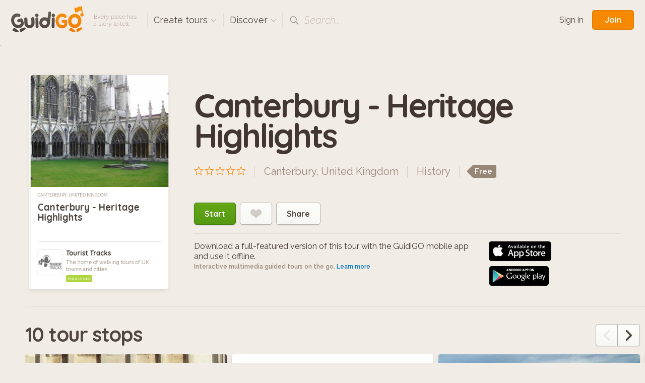

--- FILE ---
content_type: text/html; charset=utf-8
request_url: https://www.guidigo.com/Tour/United-Kingdom/Canterbury/Canterbury--Heritage-Highlights/5mUuY_HlsjU
body_size: 149651
content:

<!DOCTYPE html>
<html lang="en" class="no-js">
<head>
    <!-- Global site tag (gtag.js) - Google Analytics -->

    <meta charset="utf-8">
    <meta http-equiv="X-UA-Compatible" content="IE=edge,chrome=1">
    <title>Canterbury, United Kingdom. Free audio guided tour for iPhone and Android: Canterbury - Heritage Highlights</title>
    <meta name="viewport" content="width=device-width, initial-scale=1.0, maximum-scale=1.0, user-scalable=no" />
    <meta name="p:domain_verify" content="928e6459aa5a613a58228011cd641348" />
    <link rel="apple-touch-icon" href="/apple-touch-icon.png" />
    <meta name="apple-itunes-app" content="app-id=540673423" />
    
    <link href="/Content/css?v=gcVG5t5dRKK6oUVyQffmylxL3roXRqBMZeFfK9oe1Xg1" rel="stylesheet"/>

    
    <link rel="canonical" href="https://guidigowebsite.azurewebsites.net/Tour/United-Kingdom/Canterbury/Canterbury--Heritage-Highlights/5mUuY_HlsjU?lg=en" />
    <meta name="description" content="A 60-minute walk passing by classic city highlights, including the city’s three World Heritage Site locations: Canterbury Cathedral, St Augustine’s Abbey and St Martin’s Church. Other highlights include the Findon Gate, the ancient city walls, and Dane John Gardens." />

    <meta property="og:title" content="Canterbury - Heritage Highlights" />
    <meta property="og:image" content="https://guidigowebsite.azurewebsites.net/Image/Cover/5mUuY_HlsjU" />
    <meta property="og:description"
          content="A 60-minute walk passing by classic city highlights, including the city’s three World Heritage Site locations: Canterbury Cathedral, St Augustine’s Abbey and St Martin’s Church. Other highlights include the Findon Gate, the ancient city walls, and Dane John Gardens." />

    <meta property="og:type" content="non_profit" />

    <meta property="twitter:card" content="summary" />
    <meta property="twitter:site" content="@guidigo_app">



    <script src="/bundles/modernizr?v=wBEWDufH_8Md-Pbioxomt90vm6tJN2Pyy9u9zHtWsPo1"></script>


    <script>var strMessageAuthenticationRequiredForBookmark = "Please sign-in to add a tour to your favorites.";</script>

    <!--[if IE 9]>
     <link rel="stylesheet" href="/Content/ie9.css">
    <![endif]-->
    <!-- Google Tag Manager -->
    <script>
        (function (w, d, s, l, i) {
            w[l] = w[l] || []; w[l].push({
                'gtm.start':
                    new Date().getTime(), event: 'gtm.js'
            }); var f = d.getElementsByTagName(s)[0],
                j = d.createElement(s), dl = l != 'dataLayer' ? '&l=' + l : ''; j.async = true; j.src =
                    'https://www.googletagmanager.com/gtm.js?id=' + i + dl; f.parentNode.insertBefore(j, f);
        })(window, document, 'script', 'dataLayer', 'GTM-5VPKCB6');</script>
    <!-- End Google Tag Manager -->
</head>

<body class=" fixed-header ">
    <!-- Google Tag Manager (noscript) -->
    <noscript>
        <iframe src="https://www.googletagmanager.com/ns.html?id=GTM-5VPKCB6"
                height="0" width="0" style="display:none;visibility:hidden"></iframe>
    </noscript>
    <!-- End Google Tag Manager (noscript) -->
        <header class="page-header group">
            <div class="page-header-full"> </div>
            <div class="site-subnav">
                <h1 class="guidigo-logo">
                    <a href="/"><img src="/Content/Images/guidigo-logo.svg" alt="GuidiGO" class="Svg"></a>
                </h1>
                <p class="slogan">
                    Every place has<br>a story to tell
                </p>
                <h4 class="ph-link ph-create">
                    <a class="po-trigger" data-popover="create-tours">Create tours <i class="icon icon-drop-small"></i></a>
                    <div class="popover" id="create-tours">
                        <h3 class="popover-title">
                            Create tours
                            <a href="#" class="popover-close">
                                <i class="icon-close"></i>
                            </a>
                        </h3>
                        <div class="create-popover-outer po-content">
                            <ul class="ph-create-menu">
                                <li><a href="/how-it-works">How it works</a></li>
                                <li><a href="/features">Features</a></li>
                                <li><a href="/interactivity-gaming">Interactivity &amp; Gaming</a></li>
                                <li><a href="/ar">Augmented Reality</a></li>
                                
                                <li><a href="/education">GuidiGO for Education</a></li>
                                <li><a href="/pricing">Plans &amp; Pricing</a></li>
                                    <li><a href="/pricing">Start now! <i class="icon icon-arrow-right"></i></a></li>
                            </ul>
                        </div> <!-- .place-popover-outer -->
                    </div> <!-- .popover -->
                </h4>
                
                <div class="ph-link ph-discover">
                    <a class="po-trigger" data-popover="popover-discover">Discover <i class="icon icon-drop-small"></i></a>
                    <div class="popover disable-scroll" id="popover-discover">
                        <div class="place-popover-outer po-content">
                            <h3 class="popover-title">
                                Discover
                                <a href="#" class="popover-close">
                                    <i class="icon-close"></i>
                                </a>
                            </h3>
                            <div class="group">
                                <aside class="place-popover-aside">
                                    <ul class="place-popover-list-big"><li><a class="choose-loc" data-city="Paris" data-country="France" data-location="Paris" href="/discover-tours/France/Paris">Paris</a></li>
<li><a class="choose-loc" data-city="London" data-country="United Kingdom" data-location="London" href="/discover-tours/United%20Kingdom/London">London</a></li>
<li><a class="choose-loc" data-city="San Francisco" data-country="United States" data-location="San Francisco" href="/discover-tours/United%20States/San%20Francisco">San Francisco</a></li>
<li><a class="choose-loc" data-city="Glasgow" data-country="United Kingdom" data-location="Glasgow" href="/discover-tours/United%20Kingdom/Glasgow">Glasgow</a></li>
<li><a class="choose-loc" data-city="Barcelona" data-country="Spain" data-location="Barcelona" href="/discover-tours/Spain/Barcelona">Barcelona</a></li>
<li><a class="choose-loc" data-city="Brussels" data-country="Belgium" data-location="Brussels" href="/discover-tours/Belgium/Brussels">Brussels</a></li>
<li><a class="choose-loc" data-city="Toronto" data-country="Canada" data-location="Toronto" href="/discover-tours/Canada/Toronto">Toronto</a></li>
</ul>
                                </aside>
                                <div class="place-popover-content">
                                    <div class="places-scroll-big places-filter-full">

                                    </div>
                                </div>
                            </div>
                        </div> <!-- .place-popover-outer -->
                    </div> <!-- .popover -->
                </div>
                
                
                <div class="ph-link ph-search">
                    <i class="icon icon-search"></i>
                    <input type="text" class="search-input dn" placeholder="Place, author…" spellcheck="false">
                    <label class="search-label">Search...</label>
                    <a href="#" class="close-search dn"><i class="icon-close-small"></i></a>
                    <div class="search-for dn">
                        <a href="" data-href="/discover-tours/all/all/all"><em>Search for:</em> <b class="search-val"></b></a>
                    </div> <!-- .search-for -->
                </div> <!-- .ph-search -->
                
            </div>
            
<div class="site-meta">
    
        <a href="/Account/Login" class="sm-link sm-sign-in">Sign in</a>
        <a href="/Account/Register" class="button-action button-join">Join</a>
</div>

        </header>
    

<input id="EncryptTourID" name="EncryptTourID" type="hidden" value="5mUuY_HlsjU" />
<div itemtype="http://schema.org/Product" itemscope>
    <img itemprop="image" src="https://guidigowebsite.azurewebsites.net/Image/Cover/5mUuY_HlsjU" style="width:1px;height:1px" />
    <div style="display:none">

        
        


        <span itemprop="offers" itemscope itemtype="http://schema.org/Offer">
            <meta itemprop="priceCurrency" content="USD" />
            <meta itemprop="price" content="0.00" />
            
        </span>

        
    </div>
    <div class="content">
        <div class="group tour-intro">
            <div class="tour-display">
                <div class="tour-item">
                    
                    <div class="tour-img">
                        <img data-src="/Image/DownloadImageForDevice/importedthumbsdf9f99ce-f684-469e-ba02-c880737f1964cover/publish/428"
                             src="[data-uri]"
                             class="postload-img"
                             alt="">
                    </div>
                    <a href="/discover-tours/United%20Kingdom/Canterbury/all/en" class="tour-loc">
                        Canterbury, United Kingdom
                    </a>
                    <h3 class="tour-title" itemprop="name">
                        Canterbury - Heritage Highlights
                    </h3>
                    <aside class="tour-author group">
                        <a href="/author/Tourist-Tracks/l1V8VxHtHQqrSupaZ0hRZfM8JFnne6ZSyFpBjrNL6Lfr1sW05prlxw" class="author-img">
                            <img src="/Image/DownloadImageForDevice/author-picfb90db5c-8d03-4520-b047-2c2d0a6e4764thumb.jpg/publish/60?bw=1" alt="">
                        </a>
                        <div class="author-desc">
                            <h4><a href="/author/Tourist-Tracks/l1V8VxHtHQqrSupaZ0hRZfM8JFnne6ZSyFpBjrNL6Lfr1sW05prlxw">Tourist Tracks</a></h4>
                            <p class="author-desc-text">
                                The home of walking tours of UK towns and cities
                            </p>
                            <span class="a-label a-label-publisher" style="background-color: #AFD641">
                                Publisher
                            </span>
                        </div> <!-- .author-desc -->
                    </aside> <!-- .tour-author -->
                </div> <!-- .tour-item -->
            </div>
            <div class="tour-intro-info">


                <h1 class="big-title">Canterbury - Heritage Highlights</h1>
                <div class="tour-intro-meta">
                        <div class="ti-rating">
                            <span class="rating" data-score="0"></span>
                        </div>
                    <div class="ti-meta">
                        <span class="ti-loc"><a href="/discover-tours/United%20Kingdom/Canterbury/all/en">Canterbury, United Kingdom</a></span>
                        <span class="ti-topics"><a href='/discover-tours/all/all/History/en'>History</a></span>
                        <span class="ti-price">
                            <span class="price-tag"><span>Free</span></span>
                        </span>
                    </div> <!-- .ti-meta -->
                </div> <!-- .tour-intro-meta -->
                <div class="ti-controls">
                    <a href="/Web/Canterbury--Heritage-Highlights/5mUuY_HlsjU" class="btn-large btn-go">Start</a>
                    

                    <a href="#" class="btn-large btn-fav "><i class="icon-heart"></i></a>
                    <span class="btn-large btn-share btn-share-off">
                        Share
                        <span class="dn">
                            on:
                            <span class="share-icons"
                                  data-shorturl="https://guidigowebsite.azurewebsites.net/Tour/United-Kingdom/Canterbury/Canterbury--Heritage-Highlights/5mUuY_HlsjU?lg=en"
                                  data-url="https://guidigowebsite.azurewebsites.net/Tour/United-Kingdom/Canterbury/Canterbury--Heritage-Highlights/5mUuY_HlsjU?lg=en"
                                  data-twitter-text="This guided tour for smartphone is fascinating, you need to check it out !"
                                  data-pinterest-media="https://guidigowebsite.azurewebsites.net/Image/Cover/5mUuY_HlsjU">
                                <a href="#" class="share-fb"><i class="icon icon-facebook"></i></a>
                                <a href="#" class="share-tw"><i class="icon icon-twitter"></i></a>
                                <a href="#" class="share-gp"><i class="icon icon-google-plus"></i></a>
                                <a href="#" class="share-pin"><i class="icon icon-pinterest"></i></a>
                            </span>
                        </span>
                    </span>

                </div> <!-- .ti-controls -->
                <div class="group ti-dl-store">
                    <div class="ti-dl-info">
                        <strong>Download a full-featured version of this tour with the GuidiGO mobile app<br>and use it offline.</strong>Interactive multimedia guided tours on the go. <a href="/how-it-works">Learn more</a>
                    </div> <!--.ti-dl-info -->
                    <div class="ti-store-icons">
                        <a href="https://itunes.apple.com/app/guidigo/id540673423?mt=8" target="_blank"><img src='/Content/Images/app-store.png' alt="iPhone app, iPad app"></a>
                        <a href="https://play.google.com/store/apps/details?id=com.guidigo" target="_blank"><img src='/Content/Images/google-play.png' alt="Android app"></a>
                    </div> <!-- .ti-store-icons -->
                </div>
            </div> <!-- .tour-intro-info -->
        </div> <!-- .tour-intro -->

    </div> <!-- .content -->
        <div class="content-pulled">
            <h3 class="content-title">10 tour stops</h3>
            <div class="stopthumb-items">
                    <div class="stopthumb-item has-max-width">
                        <img src="[data-uri]"
                             data-src="/Image/DownloadImageForDevice/importeda3106221-84e4-4a71-bb4c-ae751be06b67thumb.jpg/publish/640"
                             class="st-img postload-img">
                        <div class="stopthumb-desc">
                            <div class="st-desc-content">
                                <b class="st-num">1</b>
                                <h4 class="st-title">Christ Church Gate</h4>
                                <p class="st-text">Built in 1520, this gate is a memorial to Prince Arthur, brother to King Henry VIII.</p>
                                <em class="st-time">3 min</em>
                            </div> <!-- .st-desc-content -->
                        </div> <!-- .stopthumb-desc -->
                        <img src="/Image/Marker/1" style="display:none" />
                        <img src="/Image/Marker/1?selected=True" style="display:none" />
                        
                    </div> <!-- .stopthumb-item -->
                    <div class="stopthumb-item has-max-width">
                        <img src="[data-uri]"
                             data-src="/Image/DownloadImageForDevice/importedc0c58bcf-b6bb-4c4f-a33e-547ad3a09d06thumb.jpg/publish/640"
                             class="st-img postload-img">
                        <div class="stopthumb-desc">
                            <div class="st-desc-content">
                                <b class="st-num">2</b>
                                <h4 class="st-title">St. Thomas Church</h4>
                                <p class="st-text">Distinctly different from Canterbury Cathedral, this church features a modern look.</p>
                                <em class="st-time">2 min</em>
                            </div> <!-- .st-desc-content -->
                        </div> <!-- .stopthumb-desc -->
                        <img src="/Image/Marker/2" style="display:none" />
                        <img src="/Image/Marker/2?selected=True" style="display:none" />
                        
                    </div> <!-- .stopthumb-item -->
                    <div class="stopthumb-item has-max-width">
                        <img src="[data-uri]"
                             data-src="/Image/DownloadImageForDevice/importede7d7ba97-6896-4ad4-9622-3e79771d3c0bthumb.jpg/publish/640"
                             class="st-img postload-img">
                        <div class="stopthumb-desc">
                            <div class="st-desc-content">
                                <b class="st-num">3</b>
                                <h4 class="st-title">City Walls</h4>
                                <p class="st-text">Since Roman times, Canterbury has been encompassed by a roughly circular wall.</p>
                                <em class="st-time">1 min</em>
                            </div> <!-- .st-desc-content -->
                        </div> <!-- .stopthumb-desc -->
                        <img src="/Image/Marker/3" style="display:none" />
                        <img src="/Image/Marker/3?selected=True" style="display:none" />
                        
                    </div> <!-- .stopthumb-item -->
                    <div class="stopthumb-item has-max-width">
                        <img src="[data-uri]"
                             data-src="/Image/DownloadImageForDevice/imported8f76621c-1d21-4d86-b0f1-2bddd7c9bdc4thumb.jpg/publish/640"
                             class="st-img postload-img">
                        <div class="stopthumb-desc">
                            <div class="st-desc-content">
                                <b class="st-num">4</b>
                                <h4 class="st-title">Lady Wootton’s Green</h4>
                                <p class="st-text">Unveiled in 2006, the pair of statues here represent King Ethelbert and Queen Bertha.</p>
                                <em class="st-time">3 min</em>
                            </div> <!-- .st-desc-content -->
                        </div> <!-- .stopthumb-desc -->
                        <img src="/Image/Marker/4" style="display:none" />
                        <img src="/Image/Marker/4?selected=True" style="display:none" />
                        
                    </div> <!-- .stopthumb-item -->
                    <div class="stopthumb-item has-max-width">
                        <img src="[data-uri]"
                             data-src="/Image/DownloadImageForDevice/importeddfcbf064-be94-4e98-8057-acb9eea17b4cthumb.jpg/publish/640"
                             class="st-img postload-img">
                        <div class="stopthumb-desc">
                            <div class="st-desc-content">
                                <b class="st-num">5</b>
                                <h4 class="st-title">St. Augustine’s Abbey</h4>
                                <p class="st-text">Originally dedicated to Peter &amp; Paul, the abbey was later rededicated to Augustine.</p>
                                <em class="st-time">3 min</em>
                            </div> <!-- .st-desc-content -->
                        </div> <!-- .stopthumb-desc -->
                        <img src="/Image/Marker/5" style="display:none" />
                        <img src="/Image/Marker/5?selected=True" style="display:none" />
                        
                    </div> <!-- .stopthumb-item -->
                    <div class="stopthumb-item has-max-width">
                        <img src="[data-uri]"
                             data-src="/Image/DownloadImageForDevice/imported0b53e4ad-afa6-4611-b189-bafbf0dcf1f9thumb.jpg/publish/640"
                             class="st-img postload-img">
                        <div class="stopthumb-desc">
                            <div class="st-desc-content">
                                <b class="st-num">6</b>
                                <h4 class="st-title">St. Martin’s Church</h4>
                                <p class="st-text">This ancient church features Roman brick, visible from both the interior &amp; exterior.</p>
                                <em class="st-time">2 min</em>
                            </div> <!-- .st-desc-content -->
                        </div> <!-- .stopthumb-desc -->
                        <img src="/Image/Marker/6" style="display:none" />
                        <img src="/Image/Marker/6?selected=True" style="display:none" />
                        
                    </div> <!-- .stopthumb-item -->
                    <div class="stopthumb-item has-max-width">
                        <img src="[data-uri]"
                             data-src="/Image/DownloadImageForDevice/importedd1157a3d-1586-4821-b221-dfb13a672de7thumb.jpg/publish/640"
                             class="st-img postload-img">
                        <div class="stopthumb-desc">
                            <div class="st-desc-content">
                                <b class="st-num">7</b>
                                <h4 class="st-title">The Hall</h4>
                                <p class="st-text">This building is an example of a typical 15th-century rural house.</p>
                                <em class="st-time">1 min</em>
                            </div> <!-- .st-desc-content -->
                        </div> <!-- .stopthumb-desc -->
                        <img src="/Image/Marker/7" style="display:none" />
                        <img src="/Image/Marker/7?selected=True" style="display:none" />
                        
                    </div> <!-- .stopthumb-item -->
                    <div class="stopthumb-item has-max-width">
                        <img src="[data-uri]"
                             data-src="/Image/DownloadImageForDevice/importedc094a693-1463-4d97-9539-cbd01432144athumb.jpg/publish/640"
                             class="st-img postload-img">
                        <div class="stopthumb-desc">
                            <div class="st-desc-content">
                                <b class="st-num">8</b>
                                <h4 class="st-title">St. George’s Roundabout to Watling Street</h4>
                                <p class="st-text">Walking along the city wall here affords great views, especially of Dane John Gardens</p>
                                <em class="st-time">1 min</em>
                            </div> <!-- .st-desc-content -->
                        </div> <!-- .stopthumb-desc -->
                        <img src="/Image/Marker/8" style="display:none" />
                        <img src="/Image/Marker/8?selected=True" style="display:none" />
                        
                    </div> <!-- .stopthumb-item -->
                    <div class="stopthumb-item has-max-width">
                        <img src="[data-uri]"
                             data-src="/Image/DownloadImageForDevice/imported94f8a53e-2435-4c96-a410-a93ec085c4dathumb.jpg/publish/640"
                             class="st-img postload-img">
                        <div class="stopthumb-desc">
                            <div class="st-desc-content">
                                <b class="st-num">9</b>
                                <h4 class="st-title">Dane John Gardens</h4>
                                <p class="st-text">The ancient mound in the garden offers a nice view of the city.</p>
                                <em class="st-time">1 min</em>
                            </div> <!-- .st-desc-content -->
                        </div> <!-- .stopthumb-desc -->
                        <img src="/Image/Marker/9" style="display:none" />
                        <img src="/Image/Marker/9?selected=True" style="display:none" />
                        
                    </div> <!-- .stopthumb-item -->
                    <div class="stopthumb-item has-max-width">
                        <img src="[data-uri]"
                             data-src="/Image/DownloadImageForDevice/imported75611c39-d22c-407a-98c2-1387bfb74d20thumb.jpg/publish/640"
                             class="st-img postload-img">
                        <div class="stopthumb-desc">
                            <div class="st-desc-content">
                                <b class="st-num">10</b>
                                <h4 class="st-title">Butchery Lane &amp; Canterbury Cathedral</h4>
                                <p class="st-text">This narrow lane offers an excellent place to photograph Canterbury Cathedral.</p>
                                <em class="st-time">7 min</em>
                            </div> <!-- .st-desc-content -->
                        </div> <!-- .stopthumb-desc -->
                        <img src="/Image/Marker/10" style="display:none" />
                        <img src="/Image/Marker/10?selected=True" style="display:none" />
                        
                    </div> <!-- .stopthumb-item -->
                            </div> <!-- .stopthumb-items -->
        </div> <!-- .content-pulled -->
    <div class="content-pulled group">
        <aside class="cp-aside">

            <div class="cp-box cp-author">
                <h3 class="cpb-title">Author</h3>
                <div class="cpb-author group">
                    <img src="/Image/DownloadImageForDevice/author-picfb90db5c-8d03-4520-b047-2c2d0a6e4764thumb.jpg/publish/100?bw=1" alt="" class="cpba-img">
                    <p class="cpba-desc">
                        <b>Tourist Tracks</b>
                        <i style="background-color: #AFD641">Publisher</i>
                    </p>
                </div> <!-- .cpb-author -->
                <div class="cpba-meta">
                    <b>The home of walking tours of UK towns and cities</b>
                    <div class="cpba-text">
                        Tourist Tracks is the market leader in MP3 audio walking tours of UK towns and cities. All of our tours are researched and developed with the help of Blue Badge guides, and in most cases, with the cooperation and backing of the local tourist information organisation.<br /><br />Our aim is to provide walking tours to those who want to enjoy cities at their own pace. You can start and stop as you like, there's no guide book to wrestle with, and no large group to keep up with.<br /><br />If you're pressed for time, our tours provide a comprehensive 'highlights' package of your destination. We point out historic sights, tourist spots and unusual snippets of information that few other guides will tell you.
                    </div> <!-- .cpba-text -->
                </div> <!-- .cpba-meta -->
                <a href="/author/Tourist-Tracks/l1V8VxHtHQqrSupaZ0hRZfM8JFnne6ZSyFpBjrNL6Lfr1sW05prlxw" class="view-btn">View profile</a>
            </div> <!-- .cp-box -->
            <div class="cp-box cp-details">
                <h3 class="cpb-title">Tour Details</h3>
                <div class="cpb-details group">
                    <span class="group">
                        <b>Itinerary:</b>
                        <i>10 stops</i>
                    </span>
                    <span class="group">
                        <b>Duration:</b>
                        <i>1:00</i>
                    </span>
                    <span class="group">
                        <b>Location:</b>
                        <i>Canterbury, United Kingdom</i>
                    </span>
                    <span class="group">
                        <b>Language:</b>
                        <i>
                            English                         </i>
                    </span>
                        <span class="group">
                            <b>Audio:</b>
                            <i>24 min total</i>
                        </span>
                    <span class="group">
                        <b>Size:</b>
                        <i>16 Mb</i>
                    </span>
                    <span class="group">
                        <b>Published:</b>
                        <i>1/29/2016</i>
                    </span>
                </div>
            </div> <!-- .cp-box -->
            <div class="cp-box cp-how">
                <h3 class="cpb-title">See how it works</h3>
                <p class="cpb-how">Install the GuidiGO app on your mobile device to enjoy a full-featured version of game tours or to experience tours on the go with no internet connection. <a href="/Home/App">Learn more</a></p>
                <div class="cpb-store-icons">
                    <a href="https://itunes.apple.com/app/guidigo/id540673423?mt=8" target="_blank"><img src="/Content/Images/app-store.png" alt="iPhone app, iPad app"></a>
                    <a href="https://play.google.com/store/apps/details?id=com.guidigo" target="_blank"><img src="/Content/Images/google-play.png" alt="Android app"></a>
                </div>
            </div> <!-- .cp-box -->
            <div class="cp-box cp-box-feat cp-how-aside dn">
                <h3 class="cpb-title">Are you a content creator?</h3>
                <div class="how-img">
                    <img src="/Content/Images/how.png" alt="">
                </div> <!-- .how-img -->
                <b class="how-title">Create & publish guided tours for mobile devices</b>
                <p class="how-text">Learn more about the platform, how to create guided tours and distribute your content.</p>
                <a href="/how-it-works" class="start-btn">Start here</a>
            </div> <!-- .cp-box -->
        </aside>
        <section class="cp-main">


            <div class="pull-section pull-section-first pull-about">
                <h3 class="content-title">Overview</h3>
                <div class="about-text">
                    <p itemprop="description">A 60-minute walk passing by classic city highlights, including the city’s three World Heritage Site locations: Canterbury Cathedral, St Augustine’s Abbey and St Martin’s Church. Other highlights include the Findon Gate, the ancient city walls, and Dane John Gardens.</p>
                </div>
            </div>
            <div class="pull-section pull-itinerary">
                <div class="custom-title-container group">
                    <h3 class="content-title">Itinerary <span>2.8 km /  1:00 </span></h3>
                </div>

                <div class="ti-map-container">
                    <span class="ti-map-label">Offline map included</span>
                    <div id="map-canvas">
                    </div>
                    <div class="discover-map-zoom">
                        <div id="zoomout" class="lm-switch lm-switch-left"><i class="icon icon-minus"></i></div>
                        <div id="zoomin" class="lm-switch lm-switch-right"><i class="icon icon-plus"></i></div>
                    </div>
                </div>
            </div> <!-- .pull-section -->
            <div class="pull-section review-items dn">
                <a name="reviews"></a>
            </div> <!-- .pull-section -->


            <div class="pull-section cp-how-hor">
                <div class="cp-box author-hor">
                    <div class="group">
                        <div class="how-img">
                            <img src="/Content/Images/how.png" alt="">
                        </div> <!-- .how-img -->
                        <div class="how-content">
                            <h3 class="cpb-title">Are you a content creator?</h3>
                            <b class="how-title">Create & publish guided tours for mobile devices</b>
                            <p class="how-text">Learn more about the platform, how to create guided tours and distribute your content.</p>
                            <a href="/how-it-works" class="start-btn">Start here</a>
                        </div> <!-- .how-content -->
                    </div>
                </div> <!-- .author-hor -->
            </div> <!-- .pull-section -->
        </section>
    </div> <!-- .content-pulled -->
</div>
<div class="content-pulled author-tours dn">

</div> <!-- .content-pulled -->


    
<footer class="site-footer">
    <div class="site-footer-main" id="footer">
        <div class="content-footer group">
            <div class="reinvented group">
                <img src="/Content/Images/reinvented-img.png" alt="" class="reinvented-img">
                <div class="reinvented-desc">
                    <h3 class="reinvented-title">Visitor Experience, reinvented.</h3>
                    <p class="reinvented-text">Download and follow immersive tours and games</p>
                    <div class="re-store-icons">
                        <a href="https://itunes.apple.com/app/guidigo/id540673423?mt=8" target="_blank"><img src="/Content/Images/app-store.png" alt="iPhone app, iPad app"></a>
                        <a href="https://play.google.com/store/apps/details?id=com.guidigo" target="_blank"><img src="/Content/Images/google-play.png" alt="Android app"></a>
                        
                    </div>
                </div> <!-- .reinvented-desc -->
            </div> <!-- .reinvented -->
            <div class="footer-main-links">
                <div class="fml-1-3">
                    <h3 class="fml-title">Popular</h3>
                    <ul><li><a class="choose-loc" data-city="Paris" data-country="France" data-location="Paris" href="/discover-tours/France/Paris">Paris</a></li>
<li><a class="choose-loc" data-city="London" data-country="United Kingdom" data-location="London" href="/discover-tours/United%20Kingdom/London">London</a></li>
<li><a class="choose-loc" data-city="San Francisco" data-country="United States" data-location="San Francisco" href="/discover-tours/United%20States/San%20Francisco">San Francisco</a></li>
<li><a class="choose-loc" data-city="Glasgow" data-country="United Kingdom" data-location="Glasgow" href="/discover-tours/United%20Kingdom/Glasgow">Glasgow</a></li>
<li><a class="choose-loc" data-city="Barcelona" data-country="Spain" data-location="Barcelona" href="/discover-tours/Spain/Barcelona">Barcelona</a></li>
<li><a class="choose-loc" data-city="Brussels" data-country="Belgium" data-location="Brussels" href="/discover-tours/Belgium/Brussels">Brussels</a></li>
<li><a class="choose-loc" data-city="Toronto" data-country="Canada" data-location="Toronto" href="/discover-tours/Canada/Toronto">Toronto</a></li>
</ul>
                </div>
                <div class="fml-1-3">
                    <h3 class="fml-title">Rankings</h3>
                    <ul>
                        <li><a href="/discover-tours/all/all/all?order=downloads">Most downloaded</a></li>
                        
                        <li><a href="/discover-tours/all/all/all?order=latest">Latest</a></li>
                        <li><a href="/discover-tours/all/all/all?order=rating">Top rated</a></li>
                        
                        <li><a href="/discover-tours/all/all/all?onlyFree=True">Free tours</a></li>
                        <li><a href="/discover-tours/all/all/all">All tours</a></li>
                    </ul>
                </div>
                <div class='fml-1-3'>
                <h3 class='fml-title'>Topics</h3>
                <ul>
                    <li><a href='/discover-tours'>Any topic</a></li>
                    <li><a href='/discover-tours/all/all/History' class='choose-topic'>History</a></li>
<li><a href='/discover-tours/all/all/Arts' class='choose-topic'>Arts</a></li>
<li><a href='/discover-tours/all/all/Kids%C2%A0-Families' class='choose-topic'>Kids & Families</a></li>
<li><a href='/discover-tours/all/all/Life-Style' class='choose-topic'>Life Style</a></li>
<li><a href='/discover-tours/all/all/Nature' class='choose-topic'>Nature</a></li>

                </ul>
            </div>
            </div>
        </div> <!-- .site-footer-content -->
    </div>
    <div class="site-footer-meta">
        <div class="content-footer-meta group">
            <div class="guidigo-logo-small">
                <a href="/">
                    <img src="/Content/Images/guidigo-logo-small.svg" alt="GuidiGO">
                </a>
                <div class="fmi-social">
                    <h4 class="fmi-title">Follow GuidiGO</h4>
                    <div class="social-links group">
                        <a href="https://twitter.com/guidigo_app" target="_blank"><img src="/Content/Images/twitter.png" alt="Twitter"></a>
                        
                        <a href="http://blog.guidigo.com/" target="_blank"><img src="/Content/Images/wordpress.png" alt="Blog"></a>
                        

                    </div>
                </div>

            </div>
            <div class="footer-meta-info group">
                <div class="fmi-meta-links group">
                    <div class="fmi-1-3">
                        <h4 class="fmi-title">Experience</h4>
                        <ul>
                            
                            <li><a href="/discover-tours/all/all/all">Discover tours</a></li>
                            
                            
                            <li><a href="/authors">Authors</a></li>
                            
                        </ul>
                    </div>
                    <div class="fmi-1-3 fmi-publish">
                        <h4 class="fmi-title">Publish</h4>
                        <ul>
                            
                            <li><a href="/how-it-works">How it works</a></li>
                            <li><a href="/features">Features</a></li>
                            <li><a href="/interactivity-gaming">Interactivity &amp; Gaming</a></li>
                            <li><a href="/ar">Augmented Reality</a></li>
                            
                            <li><a href="/pricing">Plans &amp; Pricing</a></li>
                        </ul>
                    </div>
                    <div class="fmi-1-3">
                        <h4 class="fmi-title">Info</h4>
                        <ul>
                            <li><a href="/about-us">About GuidiGO</a></li>
                            <li><a href="/education">Education</a></li>
                            <li><a href="http://blog.guidigo.com/blog/category/news/" target="_blank">Press</a></li>
                            <li><a href="/guidelines">Community Guidelines</a></li>
                            <li><a href="/terms">Terms &amp; Conditions</a></li>
                            <li><a href="/privacy">Privacy Policy</a></li>
                            <li><a href="/Contact/5mUuY_HlsjU">Contact us</a></li>
                        </ul>
                    </div>
                </div> <!-- .fmi-meta-links -->
                <div class="fmi-social">
                    <h4 class="fmi-title">Our Other Brands</h4>
                    <div style="" class="footer-senar-link"><a href="https://www.senar.io/" target="_blank">senar.io</a>: Training in mobile AR</div>
                    <div style="" class="footer-senar-link"><a href="https://www.frameit.ar/" target="_blank">frameit.ar</a>: Artwork Preview in Mobile AR</div>
                </div>
            </div> <!--.footer-meta-info -->
            <div class="footer-copy">
                <div class="fc-labels">
                    <div class="fc-selects">
                        <div class="selectbox">
                            <select id="language-site" name="language-site"><option selected="selected" value="en">English</option>
<option value="fr">Fran&#231;ais</option>
</select>
                        </div>
                        
                    </div> <!-- .fc-selects -->
                    <p>
                        Copyright &copy; 2012-2026 GuidiGO, Inc.<br>GuidiGO mark is a registered trademark of GuidiGO.<br>All rights reserved.
                    </p>
                    <p style="display:none">
                        <a href="/fr">fr</a> -
                        <a href="/en">en</a>
                    </p>
                </div> <!-- .fc-labels -->
            </div> <!-- .footer-copy -->
        </div> <!-- .content-footer-meta -->
    </div> <!-- .site-footer-meta -->
</footer>



    <div class="alert-box-container alert-box-container-unobtrusive">
        <div class="alert-box">

        </div>
    </div>

    <div class="loading-msg-container-center dn">

        <div class="loading-msg">
            <img src="/Content/Images/working.gif" alt=""> Working…
        </div>

    </div>


    
    <script>
        var guidigo = {
            baseUrl: '/',
            imageUrl: function (image, size, type) {
                return '/Image/DownloadImageForDevice/' + image + "/" + (!type ? "thumb" : "temp") + "/" + size;
            }
        }
    </script>

    <script src="//ajax.googleapis.com/ajax/libs/jquery/1.9.1/jquery.min.js"></script>
    <script>window.jQuery || document.write('<script src="/Scripts/vendor/jquery-1.9.1.min.js"><\/script>')</script>
    <script>
        $.browser = { msie: (navigator.appName == 'Microsoft Internet Explorer') ? true : false }
    </script>
    <script src="/bundles/plugins?v=pu2u3wetQ4ro06cqu4KVSZiode_y9IBp6R0kXSCMByw1"></script>
<script src="/Scripts/plugins/froogaloop2.min.js"></script>
<script src="/Scripts/plugins/media.match.min.js"></script>
<script src="/Scripts/plugins/jquery.cycle2.min.js"></script>
<script src="/Scripts/plugins/jquery.nanoscroller.min.js"></script>
<script src="/Scripts/plugins/owl.carousel.min.js"></script>
<script src="/Scripts/plugins/jquery.nouislider.min.js"></script>
<script src="/Scripts/plugins/enquire.min.js"></script>
<script src="/Scripts/plugins/jquery.raty.min.js"></script>
<script src="/Scripts/plugins/waypoints.min.js"></script>
<script src="/Scripts/plugins/typeahead.js"></script>
<script src="/Scripts/plugins/hogan.js"></script>


    <script>

        guidigo.ratyOptions = {
            score: function () {
                return $(this).attr('data-score');
            },
            path: '/Content/Images',
            half: true,
            size: 16,
            readOnly: true,
            starHalf: 'star-half.svg',
            starOff: 'star-off.svg',
            starOn: 'star-on.svg',
            hints: ['', '', '', '', ''],
            space: false
        };

        $(function () {
            $.ajaxSetup({
                cache: false,
                async: true
            });
            $.get('/Discover/Places', { lang: 'all' }, function (result) {
                $(".places-filter-full")
                    .html(result)
                    .addClass("nano")
                    .nanoScroller({
                        alwaysVisible: true,
                        preventPageScrolling: true,
                        iOSNativeScrolling: true
                    });
            });
            $("#currency-site").change(function () {
                $.post('/Account/UpdateCurrency', { currency: $(this).val() }).done(function (json) {
                    if (json === true) {
                        window.scrollTo(0, 0);
                        location.reload();
                    }
                });
            });

            $("#language-site").change(function () {
                var lang = $(this).val();
                $.post('/Account/UpdateLanguage', { lang: $(this).val() }).done(function (json) {
                    if (json === true) {
                        window.scrollTo(0, 0);
                        if (window.location.search.indexOf("lg=") > -1) {
                            insertParam("lg", lang);
                        } else {
                            location.reload();
                        }


                        //
                    }
                });
            });
            function insertParam(key, value) {
                key = encodeURI(key); value = encodeURI(value);

                var kvp = document.location.search.substr(1).split('&');

                var i = kvp.length; var x; while (i--) {
                    x = kvp[i].split('=');

                    if (x[0] == key) {
                        x[1] = value;
                        kvp[i] = x.join('=');
                        break;
                    }
                }

                if (i < 0) { kvp[kvp.length] = [key, value].join('='); }

                //this will reload the page, it's likely better to store this until finished
                document.location.search = kvp.join('&');
            }

        });
    </script>
    
    <script>var strReadMore = "read more";var strReadLess = "read less";</script>


    <script src="//maps.googleapis.com/maps/api/js?key=AIzaSyCEc-zM5TWRg7xKgkelsChJjof_KKW101c&sensor=false"></script>
<script src="/Scripts/plugins/jquery.jcarousel.min.js"></script>
<script src="/Scripts/plugins/jquery.jplayer.js"></script>
<script src="/Scripts/jquery.audioslideshow.js"></script>
<script src="/Scripts/plugins/jquery.raty.min.js"></script>
<script src="/Scripts/plugins/jquery.sharrre-1.3.4.js"></script>
<script src="/Scripts/plugins/readmore.min.js"></script>
<script src="/Scripts/tourinfo.js"></script>
<script src="/Scripts/guidigo.map.google.js"></script>
<script src="/Scripts/guidigo.map.custom.js"></script>
<script src="/Scripts/plugins/infobox.js"></script>
<script src="/Scripts/vendor/leaflet/leaflet.js"></script>


    <script>
        guidigo.map = {
            mapType: 'google',
            isStopHidden: ("True" == "False") ? true : false,
            withRoute: ("True" == "True") ? true : false,
            stops: [],
            waypoints: [],
            maps: []
        };
        guidigo.tourId = '5mUuY_HlsjU';



        guidigo.map.waypoints.push({"waypointID":40934,"encryptLinkID":"LPWkPT1CgO0","encryptMapID":"8LPc2o96MZc","linkID":8427,"linkTo":"stop","order":1,"latitude":51.2792320251465,"longitude":1.08103728294373,"x":-1.0,"y":-1.0,"mapID":-1});guidigo.map.waypoints.push({"waypointID":43982,"encryptLinkID":"","encryptMapID":"","linkID":null,"linkTo":null,"order":2,"latitude":51.279090881347656,"longitude":1.0814130306243897,"x":null,"y":null,"mapID":null});guidigo.map.waypoints.push({"waypointID":43981,"encryptLinkID":"","encryptMapID":"","linkID":null,"linkTo":null,"order":3,"latitude":51.278957366943359,"longitude":1.0817914009094238,"x":null,"y":null,"mapID":null});guidigo.map.waypoints.push({"waypointID":41122,"encryptLinkID":"","encryptMapID":"","linkID":null,"linkTo":null,"order":4,"latitude":51.278766632080078,"longitude":1.0823016166687012,"x":null,"y":null,"mapID":null});guidigo.map.waypoints.push({"waypointID":41203,"encryptLinkID":"","encryptMapID":"","linkID":null,"linkTo":null,"order":5,"latitude":51.278594970703125,"longitude":1.0828062295913696,"x":null,"y":null,"mapID":null});guidigo.map.waypoints.push({"waypointID":40935,"encryptLinkID":"0M5GcbcxAyo","encryptMapID":"8LPc2o96MZc","linkID":8428,"linkTo":"stop","order":6,"latitude":51.2783279418945,"longitude":1.08364081382751,"x":-1.0,"y":-1.0,"mapID":-1});guidigo.map.waypoints.push({"waypointID":43983,"encryptLinkID":"","encryptMapID":"","linkID":null,"linkTo":null,"order":7,"latitude":51.278255462646484,"longitude":1.083951473236084,"x":null,"y":null,"mapID":null});guidigo.map.waypoints.push({"waypointID":41123,"encryptLinkID":"","encryptMapID":"","linkID":null,"linkTo":null,"order":8,"latitude":51.278118133544922,"longitude":1.0845088958740234,"x":null,"y":null,"mapID":null});guidigo.map.waypoints.push({"waypointID":40936,"encryptLinkID":"kIW7fW_97U4","encryptMapID":"8LPc2o96MZc","linkID":8429,"linkTo":"stop","order":9,"latitude":51.2780494689941,"longitude":1.08471167087555,"x":-1.0,"y":-1.0,"mapID":-1});guidigo.map.waypoints.push({"waypointID":41124,"encryptLinkID":"","encryptMapID":"","linkID":null,"linkTo":null,"order":10,"latitude":51.278011322021484,"longitude":1.0847600698471069,"x":null,"y":null,"mapID":null});guidigo.map.waypoints.push({"waypointID":43984,"encryptLinkID":"","encryptMapID":"","linkID":null,"linkTo":null,"order":11,"latitude":51.278594970703125,"longitude":1.0852315425872803,"x":null,"y":null,"mapID":null});guidigo.map.waypoints.push({"waypointID":43985,"encryptLinkID":"","encryptMapID":"","linkID":null,"linkTo":null,"order":12,"latitude":51.278877258300781,"longitude":1.0854605436325073,"x":null,"y":null,"mapID":null});guidigo.map.waypoints.push({"waypointID":41125,"encryptLinkID":"","encryptMapID":"","linkID":null,"linkTo":null,"order":13,"latitude":51.2791862487793,"longitude":1.0856989622116089,"x":null,"y":null,"mapID":null});guidigo.map.waypoints.push({"waypointID":41126,"encryptLinkID":"","encryptMapID":"","linkID":null,"linkTo":null,"order":14,"latitude":51.279266357421875,"longitude":1.0858176946640015,"x":null,"y":null,"mapID":null});guidigo.map.waypoints.push({"waypointID":40937,"encryptLinkID":"NljYwQXf7QU","encryptMapID":"8LPc2o96MZc","linkID":8430,"linkTo":"stop","order":15,"latitude":51.2791541,"longitude":1.08583309999995,"x":-1.0,"y":-1.0,"mapID":-1});guidigo.map.waypoints.push({"waypointID":41127,"encryptLinkID":"","encryptMapID":"","linkID":null,"linkTo":null,"order":16,"latitude":51.2789421081543,"longitude":1.0866525173187256,"x":null,"y":null,"mapID":null});guidigo.map.waypoints.push({"waypointID":41128,"encryptLinkID":"","encryptMapID":"","linkID":null,"linkTo":null,"order":17,"latitude":51.278167724609375,"longitude":1.0863487720489502,"x":null,"y":null,"mapID":null});guidigo.map.waypoints.push({"waypointID":41129,"encryptLinkID":"","encryptMapID":"","linkID":null,"linkTo":null,"order":18,"latitude":51.277896881103516,"longitude":1.0862386226654053,"x":null,"y":null,"mapID":null});guidigo.map.waypoints.push({"waypointID":41202,"encryptLinkID":"","encryptMapID":"","linkID":null,"linkTo":null,"order":19,"latitude":51.277755737304688,"longitude":1.0862642526626587,"x":null,"y":null,"mapID":null});guidigo.map.waypoints.push({"waypointID":41130,"encryptLinkID":"","encryptMapID":"","linkID":null,"linkTo":null,"order":20,"latitude":51.277622222900391,"longitude":1.0863208770751953,"x":null,"y":null,"mapID":null});guidigo.map.waypoints.push({"waypointID":41201,"encryptLinkID":"","encryptMapID":"","linkID":null,"linkTo":null,"order":21,"latitude":51.277549743652344,"longitude":1.0868548154830933,"x":null,"y":null,"mapID":null});guidigo.map.waypoints.push({"waypointID":43986,"encryptLinkID":"","encryptMapID":"","linkID":null,"linkTo":null,"order":22,"latitude":51.277469635009766,"longitude":1.0874141454696655,"x":null,"y":null,"mapID":null});guidigo.map.waypoints.push({"waypointID":40938,"encryptLinkID":"wGIIjXq_IQo","encryptMapID":"8LPc2o96MZc","linkID":8431,"linkTo":"stop","order":23,"latitude":51.2774696350098,"longitude":1.08746123313904,"x":-1.0,"y":-1.0,"mapID":-1});guidigo.map.waypoints.push({"waypointID":41132,"encryptLinkID":"","encryptMapID":"","linkID":null,"linkTo":null,"order":24,"latitude":51.277420043945312,"longitude":1.0877814292907715,"x":null,"y":null,"mapID":null});guidigo.map.waypoints.push({"waypointID":41131,"encryptLinkID":"","encryptMapID":"","linkID":null,"linkTo":null,"order":25,"latitude":51.277305603027344,"longitude":1.0881724357604981,"x":null,"y":null,"mapID":null});guidigo.map.waypoints.push({"waypointID":41194,"encryptLinkID":"","encryptMapID":"","linkID":null,"linkTo":null,"order":26,"latitude":51.277339935302734,"longitude":1.088205099105835,"x":null,"y":null,"mapID":null});guidigo.map.waypoints.push({"waypointID":41133,"encryptLinkID":"","encryptMapID":"","linkID":null,"linkTo":null,"order":27,"latitude":51.277359008789062,"longitude":1.0882686376571655,"x":null,"y":null,"mapID":null});guidigo.map.waypoints.push({"waypointID":41193,"encryptLinkID":"","encryptMapID":"","linkID":null,"linkTo":null,"order":28,"latitude":51.277362823486328,"longitude":1.0883251428604126,"x":null,"y":null,"mapID":null});guidigo.map.waypoints.push({"waypointID":43987,"encryptLinkID":"","encryptMapID":"","linkID":null,"linkTo":null,"order":29,"latitude":51.27734375,"longitude":1.0883862972259522,"x":null,"y":null,"mapID":null});guidigo.map.waypoints.push({"waypointID":41134,"encryptLinkID":"","encryptMapID":"","linkID":null,"linkTo":null,"order":30,"latitude":51.277320861816406,"longitude":1.0884259939193726,"x":null,"y":null,"mapID":null});guidigo.map.waypoints.push({"waypointID":41135,"encryptLinkID":"","encryptMapID":"","linkID":null,"linkTo":null,"order":31,"latitude":51.277297973632812,"longitude":1.0884368419647217,"x":null,"y":null,"mapID":null});guidigo.map.waypoints.push({"waypointID":41195,"encryptLinkID":"","encryptMapID":"","linkID":null,"linkTo":null,"order":32,"latitude":51.277313232421875,"longitude":1.0888150930404663,"x":null,"y":null,"mapID":null});guidigo.map.waypoints.push({"waypointID":41136,"encryptLinkID":"","encryptMapID":"","linkID":null,"linkTo":null,"order":33,"latitude":51.27734375,"longitude":1.0894186496734619,"x":null,"y":null,"mapID":null});guidigo.map.waypoints.push({"waypointID":41198,"encryptLinkID":"","encryptMapID":"","linkID":null,"linkTo":null,"order":34,"latitude":51.277442932128906,"longitude":1.0899487733840942,"x":null,"y":null,"mapID":null});guidigo.map.waypoints.push({"waypointID":41200,"encryptLinkID":"","encryptMapID":"","linkID":null,"linkTo":null,"order":35,"latitude":51.277492523193359,"longitude":1.09028959274292,"x":null,"y":null,"mapID":null});guidigo.map.waypoints.push({"waypointID":41137,"encryptLinkID":"","encryptMapID":"","linkID":null,"linkTo":null,"order":36,"latitude":51.277530670166016,"longitude":1.0906707048416138,"x":null,"y":null,"mapID":null});guidigo.map.waypoints.push({"waypointID":41138,"encryptLinkID":"","encryptMapID":"","linkID":null,"linkTo":null,"order":37,"latitude":51.277423858642578,"longitude":1.0926457643508911,"x":null,"y":null,"mapID":null});guidigo.map.waypoints.push({"waypointID":41139,"encryptLinkID":"","encryptMapID":"","linkID":null,"linkTo":null,"order":38,"latitude":51.277912139892578,"longitude":1.0930298566818237,"x":null,"y":null,"mapID":null});guidigo.map.waypoints.push({"waypointID":41140,"encryptLinkID":"","encryptMapID":"","linkID":null,"linkTo":null,"order":39,"latitude":51.277912139892578,"longitude":1.0937060117721558,"x":null,"y":null,"mapID":null});guidigo.map.waypoints.push({"waypointID":40939,"encryptLinkID":"bO6BLlx9UNQ","encryptMapID":"8LPc2o96MZc","linkID":8432,"linkTo":"stop","order":40,"latitude":51.278038,"longitude":1.09370899999999,"x":-1.0,"y":-1.0,"mapID":-1});guidigo.map.waypoints.push({"waypointID":41141,"encryptLinkID":"","encryptMapID":"","linkID":null,"linkTo":null,"order":41,"latitude":51.277908325195312,"longitude":1.0937045812606812,"x":null,"y":null,"mapID":null});guidigo.map.waypoints.push({"waypointID":41142,"encryptLinkID":"","encryptMapID":"","linkID":null,"linkTo":null,"order":42,"latitude":51.277912139892578,"longitude":1.0930263996124268,"x":null,"y":null,"mapID":null});guidigo.map.waypoints.push({"waypointID":41143,"encryptLinkID":"","encryptMapID":"","linkID":null,"linkTo":null,"order":43,"latitude":51.277420043945312,"longitude":1.0926350355148315,"x":null,"y":null,"mapID":null});guidigo.map.waypoints.push({"waypointID":41144,"encryptLinkID":"","encryptMapID":"","linkID":null,"linkTo":null,"order":44,"latitude":51.27752685546875,"longitude":1.0906684398651123,"x":null,"y":null,"mapID":null});guidigo.map.waypoints.push({"waypointID":41199,"encryptLinkID":"","encryptMapID":"","linkID":null,"linkTo":null,"order":45,"latitude":51.277496337890625,"longitude":1.0902754068374634,"x":null,"y":null,"mapID":null});guidigo.map.waypoints.push({"waypointID":41145,"encryptLinkID":"","encryptMapID":"","linkID":null,"linkTo":null,"order":46,"latitude":51.277435302734375,"longitude":1.0899319648742676,"x":null,"y":null,"mapID":null});guidigo.map.waypoints.push({"waypointID":41197,"encryptLinkID":"","encryptMapID":"","linkID":null,"linkTo":null,"order":47,"latitude":51.27734375,"longitude":1.0894241333007813,"x":null,"y":null,"mapID":null});guidigo.map.waypoints.push({"waypointID":41196,"encryptLinkID":"","encryptMapID":"","linkID":null,"linkTo":null,"order":48,"latitude":51.277317047119141,"longitude":1.0888667106628418,"x":null,"y":null,"mapID":null});guidigo.map.waypoints.push({"waypointID":41147,"encryptLinkID":"","encryptMapID":"","linkID":null,"linkTo":null,"order":49,"latitude":51.277297973632812,"longitude":1.0884393453598023,"x":null,"y":null,"mapID":null});guidigo.map.waypoints.push({"waypointID":41192,"encryptLinkID":"","encryptMapID":"","linkID":null,"linkTo":null,"order":50,"latitude":51.277263641357422,"longitude":1.0884360074996948,"x":null,"y":null,"mapID":null});guidigo.map.waypoints.push({"waypointID":41190,"encryptLinkID":"","encryptMapID":"","linkID":null,"linkTo":null,"order":51,"latitude":51.2772331237793,"longitude":1.0884138345718384,"x":null,"y":null,"mapID":null});guidigo.map.waypoints.push({"waypointID":41191,"encryptLinkID":"","encryptMapID":"","linkID":null,"linkTo":null,"order":52,"latitude":51.277206420898438,"longitude":1.0883628129959106,"x":null,"y":null,"mapID":null});guidigo.map.waypoints.push({"waypointID":41148,"encryptLinkID":"","encryptMapID":"","linkID":null,"linkTo":null,"order":53,"latitude":51.277191162109375,"longitude":1.0883117914199829,"x":null,"y":null,"mapID":null});guidigo.map.waypoints.push({"waypointID":41149,"encryptLinkID":"","encryptMapID":"","linkID":null,"linkTo":null,"order":54,"latitude":51.276702880859375,"longitude":1.0880388021469116,"x":null,"y":null,"mapID":null});guidigo.map.waypoints.push({"waypointID":41150,"encryptLinkID":"","encryptMapID":"","linkID":null,"linkTo":null,"order":55,"latitude":51.2765998840332,"longitude":1.0879820585250855,"x":null,"y":null,"mapID":null});guidigo.map.waypoints.push({"waypointID":40940,"encryptLinkID":"EM6QqUxBhSg","encryptMapID":"8LPc2o96MZc","linkID":8433,"linkTo":"stop","order":56,"latitude":51.2768020629883,"longitude":1.08705234527588,"x":-1.0,"y":-1.0,"mapID":-1});guidigo.map.waypoints.push({"waypointID":43988,"encryptLinkID":"","encryptMapID":"","linkID":null,"linkTo":null,"order":57,"latitude":51.276908874511719,"longitude":1.0865738391876221,"x":null,"y":null,"mapID":null});guidigo.map.waypoints.push({"waypointID":41151,"encryptLinkID":"","encryptMapID":"","linkID":null,"linkTo":null,"order":58,"latitude":51.277019500732422,"longitude":1.0860925912857056,"x":null,"y":null,"mapID":null});guidigo.map.waypoints.push({"waypointID":41189,"encryptLinkID":"","encryptMapID":"","linkID":null,"linkTo":null,"order":59,"latitude":51.277057647705078,"longitude":1.0852482318878174,"x":null,"y":null,"mapID":null});guidigo.map.waypoints.push({"waypointID":41152,"encryptLinkID":"","encryptMapID":"","linkID":null,"linkTo":null,"order":60,"latitude":51.277069091796875,"longitude":1.0846458673477173,"x":null,"y":null,"mapID":null});guidigo.map.waypoints.push({"waypointID":43989,"encryptLinkID":"","encryptMapID":"","linkID":null,"linkTo":null,"order":61,"latitude":51.277145385742188,"longitude":1.0842682123184204,"x":null,"y":null,"mapID":null});guidigo.map.waypoints.push({"waypointID":41153,"encryptLinkID":"","encryptMapID":"","linkID":null,"linkTo":null,"order":62,"latitude":51.277168273925781,"longitude":1.0841976404190064,"x":null,"y":null,"mapID":null});guidigo.map.waypoints.push({"waypointID":41154,"encryptLinkID":"","encryptMapID":"","linkID":null,"linkTo":null,"order":63,"latitude":51.276969909667969,"longitude":1.0840262174606323,"x":null,"y":null,"mapID":null});guidigo.map.waypoints.push({"waypointID":43990,"encryptLinkID":"","encryptMapID":"","linkID":null,"linkTo":null,"order":64,"latitude":51.276992797851562,"longitude":1.0839923620224,"x":null,"y":null,"mapID":null});guidigo.map.waypoints.push({"waypointID":41188,"encryptLinkID":"","encryptMapID":"","linkID":null,"linkTo":null,"order":65,"latitude":51.277011871337891,"longitude":1.0839489698410034,"x":null,"y":null,"mapID":null});guidigo.map.waypoints.push({"waypointID":43991,"encryptLinkID":"","encryptMapID":"","linkID":null,"linkTo":null,"order":66,"latitude":51.277023315429688,"longitude":1.083896279335022,"x":null,"y":null,"mapID":null});guidigo.map.waypoints.push({"waypointID":41155,"encryptLinkID":"","encryptMapID":"","linkID":null,"linkTo":null,"order":67,"latitude":51.277030944824219,"longitude":1.0838435888290405,"x":null,"y":null,"mapID":null});guidigo.map.waypoints.push({"waypointID":43992,"encryptLinkID":"","encryptMapID":"","linkID":null,"linkTo":null,"order":68,"latitude":51.277030944824219,"longitude":1.0838086605072022,"x":null,"y":null,"mapID":null});guidigo.map.waypoints.push({"waypointID":41187,"encryptLinkID":"","encryptMapID":"","linkID":null,"linkTo":null,"order":69,"latitude":51.277019500732422,"longitude":1.083740234375,"x":null,"y":null,"mapID":null});guidigo.map.waypoints.push({"waypointID":43993,"encryptLinkID":"","encryptMapID":"","linkID":null,"linkTo":null,"order":70,"latitude":51.277000427246094,"longitude":1.0836896896362305,"x":null,"y":null,"mapID":null});guidigo.map.waypoints.push({"waypointID":41156,"encryptLinkID":"","encryptMapID":"","linkID":null,"linkTo":null,"order":71,"latitude":51.276981353759766,"longitude":1.0836564302444458,"x":null,"y":null,"mapID":null});guidigo.map.waypoints.push({"waypointID":43996,"encryptLinkID":"","encryptMapID":"","linkID":null,"linkTo":null,"order":72,"latitude":51.276939392089844,"longitude":1.0836151838302612,"x":null,"y":null,"mapID":null});guidigo.map.waypoints.push({"waypointID":41186,"encryptLinkID":"","encryptMapID":"","linkID":null,"linkTo":null,"order":73,"latitude":51.276912689208984,"longitude":1.0836007595062256,"x":null,"y":null,"mapID":null});guidigo.map.waypoints.push({"waypointID":43998,"encryptLinkID":"","encryptMapID":"","linkID":null,"linkTo":null,"order":74,"latitude":51.276859283447266,"longitude":1.0836004018783569,"x":null,"y":null,"mapID":null});guidigo.map.waypoints.push({"waypointID":40941,"encryptLinkID":"9w4ocIR2CSk","encryptMapID":"8LPc2o96MZc","linkID":8434,"linkTo":"stop","order":75,"latitude":51.2768211364746,"longitude":1.08360540866852,"x":-1.0,"y":-1.0,"mapID":-1});guidigo.map.waypoints.push({"waypointID":41185,"encryptLinkID":"","encryptMapID":"","linkID":null,"linkTo":null,"order":76,"latitude":51.276760101318359,"longitude":1.0835419893264771,"x":null,"y":null,"mapID":null});guidigo.map.waypoints.push({"waypointID":41158,"encryptLinkID":"","encryptMapID":"","linkID":null,"linkTo":null,"order":77,"latitude":51.276683807373047,"longitude":1.0834236145019531,"x":null,"y":null,"mapID":null});guidigo.map.waypoints.push({"waypointID":41157,"encryptLinkID":"","encryptMapID":"","linkID":null,"linkTo":null,"order":78,"latitude":51.276283264160156,"longitude":1.0825392007827759,"x":null,"y":null,"mapID":null});guidigo.map.waypoints.push({"waypointID":44002,"encryptLinkID":"","encryptMapID":"","linkID":null,"linkTo":null,"order":79,"latitude":51.276077270507812,"longitude":1.082085132598877,"x":null,"y":null,"mapID":null});guidigo.map.waypoints.push({"waypointID":41181,"encryptLinkID":"","encryptMapID":"","linkID":null,"linkTo":null,"order":80,"latitude":51.276008605957031,"longitude":1.0819206237792969,"x":null,"y":null,"mapID":null});guidigo.map.waypoints.push({"waypointID":41159,"encryptLinkID":"","encryptMapID":"","linkID":null,"linkTo":null,"order":81,"latitude":51.275787353515625,"longitude":1.081387996673584,"x":null,"y":null,"mapID":null});guidigo.map.waypoints.push({"waypointID":41182,"encryptLinkID":"","encryptMapID":"","linkID":null,"linkTo":null,"order":82,"latitude":51.275714874267578,"longitude":1.0812175273895264,"x":null,"y":null,"mapID":null});guidigo.map.waypoints.push({"waypointID":41183,"encryptLinkID":"","encryptMapID":"","linkID":null,"linkTo":null,"order":83,"latitude":51.275733947753906,"longitude":1.081168532371521,"x":null,"y":null,"mapID":null});guidigo.map.waypoints.push({"waypointID":41161,"encryptLinkID":"","encryptMapID":"","linkID":null,"linkTo":null,"order":84,"latitude":51.275737762451172,"longitude":1.0811114311218262,"x":null,"y":null,"mapID":null});guidigo.map.waypoints.push({"waypointID":44003,"encryptLinkID":"","encryptMapID":"","linkID":null,"linkTo":null,"order":85,"latitude":51.275737762451172,"longitude":1.0810707807540894,"x":null,"y":null,"mapID":null});guidigo.map.waypoints.push({"waypointID":41163,"encryptLinkID":"","encryptMapID":"","linkID":null,"linkTo":null,"order":86,"latitude":51.275730133056641,"longitude":1.0810489654541016,"x":null,"y":null,"mapID":null});guidigo.map.waypoints.push({"waypointID":41162,"encryptLinkID":"","encryptMapID":"","linkID":null,"linkTo":null,"order":87,"latitude":51.2757682800293,"longitude":1.0808490514755249,"x":null,"y":null,"mapID":null});guidigo.map.waypoints.push({"waypointID":41184,"encryptLinkID":"","encryptMapID":"","linkID":null,"linkTo":null,"order":88,"latitude":51.275814056396484,"longitude":1.0807429552078247,"x":null,"y":null,"mapID":null});guidigo.map.waypoints.push({"waypointID":41165,"encryptLinkID":"","encryptMapID":"","linkID":null,"linkTo":null,"order":89,"latitude":51.275856018066406,"longitude":1.0806618928909302,"x":null,"y":null,"mapID":null});guidigo.map.waypoints.push({"waypointID":41164,"encryptLinkID":"","encryptMapID":"","linkID":null,"linkTo":null,"order":90,"latitude":51.275974273681641,"longitude":1.080441951751709,"x":null,"y":null,"mapID":null});guidigo.map.waypoints.push({"waypointID":44005,"encryptLinkID":"","encryptMapID":"","linkID":null,"linkTo":null,"order":91,"latitude":51.275779724121094,"longitude":1.0799490213394165,"x":null,"y":null,"mapID":null});guidigo.map.waypoints.push({"waypointID":40942,"encryptLinkID":"YU1Cuw8MWeQ","encryptMapID":"8LPc2o96MZc","linkID":8435,"linkTo":"stop","order":92,"latitude":51.275781,"longitude":1.07990399999994,"x":-1.0,"y":-1.0,"mapID":-1});guidigo.map.waypoints.push({"waypointID":44004,"encryptLinkID":"","encryptMapID":"","linkID":null,"linkTo":null,"order":93,"latitude":51.275779724121094,"longitude":1.0799411535263062,"x":null,"y":null,"mapID":null});guidigo.map.waypoints.push({"waypointID":41166,"encryptLinkID":"","encryptMapID":"","linkID":null,"linkTo":null,"order":94,"latitude":51.275970458984375,"longitude":1.0804423093795776,"x":null,"y":null,"mapID":null});guidigo.map.waypoints.push({"waypointID":41168,"encryptLinkID":"","encryptMapID":"","linkID":null,"linkTo":null,"order":95,"latitude":51.276195526123047,"longitude":1.0800122022628784,"x":null,"y":null,"mapID":null});guidigo.map.waypoints.push({"waypointID":41169,"encryptLinkID":"","encryptMapID":"","linkID":null,"linkTo":null,"order":96,"latitude":51.276329040527344,"longitude":1.07980477809906,"x":null,"y":null,"mapID":null});guidigo.map.waypoints.push({"waypointID":41172,"encryptLinkID":"","encryptMapID":"","linkID":null,"linkTo":null,"order":97,"latitude":51.276531219482422,"longitude":1.0795454978942871,"x":null,"y":null,"mapID":null});guidigo.map.waypoints.push({"waypointID":41167,"encryptLinkID":"","encryptMapID":"","linkID":null,"linkTo":null,"order":98,"latitude":51.276596069335938,"longitude":1.0794820785522461,"x":null,"y":null,"mapID":null});guidigo.map.waypoints.push({"waypointID":44006,"encryptLinkID":"","encryptMapID":"","linkID":null,"linkTo":null,"order":99,"latitude":51.276645660400391,"longitude":1.0794616937637329,"x":null,"y":null,"mapID":null});guidigo.map.waypoints.push({"waypointID":41173,"encryptLinkID":"","encryptMapID":"","linkID":null,"linkTo":null,"order":100,"latitude":51.276679992675781,"longitude":1.079503059387207,"x":null,"y":null,"mapID":null});guidigo.map.waypoints.push({"waypointID":41171,"encryptLinkID":"","encryptMapID":"","linkID":null,"linkTo":null,"order":101,"latitude":51.276725769042969,"longitude":1.0795388221740723,"x":null,"y":null,"mapID":null});guidigo.map.waypoints.push({"waypointID":41170,"encryptLinkID":"","encryptMapID":"","linkID":null,"linkTo":null,"order":102,"latitude":51.276771545410156,"longitude":1.0795272588729858,"x":null,"y":null,"mapID":null});guidigo.map.waypoints.push({"waypointID":41175,"encryptLinkID":"","encryptMapID":"","linkID":null,"linkTo":null,"order":103,"latitude":51.277244567871094,"longitude":1.0803543329238892,"x":null,"y":null,"mapID":null});guidigo.map.waypoints.push({"waypointID":41174,"encryptLinkID":"","encryptMapID":"","linkID":null,"linkTo":null,"order":104,"latitude":51.277370452880859,"longitude":1.0805443525314331,"x":null,"y":null,"mapID":null});guidigo.map.waypoints.push({"waypointID":44007,"encryptLinkID":"","encryptMapID":"","linkID":null,"linkTo":null,"order":105,"latitude":51.277412414550781,"longitude":1.0805481672286987,"x":null,"y":null,"mapID":null});guidigo.map.waypoints.push({"waypointID":41178,"encryptLinkID":"","encryptMapID":"","linkID":null,"linkTo":null,"order":106,"latitude":51.277462005615234,"longitude":1.0805277824401856,"x":null,"y":null,"mapID":null});guidigo.map.waypoints.push({"waypointID":41177,"encryptLinkID":"","encryptMapID":"","linkID":null,"linkTo":null,"order":107,"latitude":51.277542114257812,"longitude":1.0804321765899658,"x":null,"y":null,"mapID":null});guidigo.map.waypoints.push({"waypointID":41176,"encryptLinkID":"","encryptMapID":"","linkID":null,"linkTo":null,"order":108,"latitude":51.277603149414062,"longitude":1.080432653427124,"x":null,"y":null,"mapID":null});guidigo.map.waypoints.push({"waypointID":44011,"encryptLinkID":"","encryptMapID":"","linkID":null,"linkTo":null,"order":109,"latitude":51.277637481689453,"longitude":1.0804717540740967,"x":null,"y":null,"mapID":null});guidigo.map.waypoints.push({"waypointID":41180,"encryptLinkID":"","encryptMapID":"","linkID":null,"linkTo":null,"order":110,"latitude":51.278160095214844,"longitude":1.0813020467758179,"x":null,"y":null,"mapID":null});guidigo.map.waypoints.push({"waypointID":40943,"encryptLinkID":"zvf2bwQsQMQ","encryptMapID":"8LPc2o96MZc","linkID":8436,"linkTo":"stop","order":111,"latitude":51.2781715393066,"longitude":1.08126902580261,"x":-1.0,"y":-1.0,"mapID":-1});        guidigo.map.stops.push({"StopID":8427,"EncryptStopID":"LPWkPT1CgO0","Name":"Christ Church Gate","Latitude":51.2792320251465,"Longitude":1.08103728294373,"MapID":null,"X":null,"Y":null,"StopOrder":1,"Thumbnail":"importeda3106221-84e4-4a71-bb4c-ae751be06b67thumb.jpg","HasAudio":true,"Duration":"3 min","Presentation":"Built in 1520, this gate is a memorial to Prince Arthur, brother to King He..."});guidigo.map.stops.push({"StopID":8428,"EncryptStopID":"0M5GcbcxAyo","Name":"St. Thomas Church","Latitude":51.2783279418945,"Longitude":1.08364081382751,"MapID":null,"X":null,"Y":null,"StopOrder":2,"Thumbnail":"importedc0c58bcf-b6bb-4c4f-a33e-547ad3a09d06thumb.jpg","HasAudio":true,"Duration":"1 min","Presentation":"Distinctly different from Canterbury Cathedral, this church features a mode..."});guidigo.map.stops.push({"StopID":8429,"EncryptStopID":"kIW7fW_97U4","Name":"City Walls","Latitude":51.2780494689941,"Longitude":1.08471167087555,"MapID":null,"X":null,"Y":null,"StopOrder":3,"Thumbnail":"importede7d7ba97-6896-4ad4-9622-3e79771d3c0bthumb.jpg","HasAudio":true,"Duration":"1 min","Presentation":"Since Roman times, Canterbury has been encompassed by a roughly circular wa..."});guidigo.map.stops.push({"StopID":8430,"EncryptStopID":"NljYwQXf7QU","Name":"Lady Wootton’s Green","Latitude":51.2791541,"Longitude":1.08583309999995,"MapID":null,"X":null,"Y":null,"StopOrder":4,"Thumbnail":"imported8f76621c-1d21-4d86-b0f1-2bddd7c9bdc4thumb.jpg","HasAudio":true,"Duration":"3 min","Presentation":"Unveiled in 2006, the pair of statues here represent King Ethelbert and Que..."});guidigo.map.stops.push({"StopID":8431,"EncryptStopID":"wGIIjXq_IQo","Name":"St. Augustine’s Abbey","Latitude":51.2774696350098,"Longitude":1.08746123313904,"MapID":null,"X":null,"Y":null,"StopOrder":5,"Thumbnail":"importeddfcbf064-be94-4e98-8057-acb9eea17b4cthumb.jpg","HasAudio":true,"Duration":"2 min","Presentation":"Originally dedicated to Peter & Paul, the abbey was later rededicated to Au..."});guidigo.map.stops.push({"StopID":8432,"EncryptStopID":"bO6BLlx9UNQ","Name":"St. Martin’s Church","Latitude":51.278038,"Longitude":1.09370899999999,"MapID":null,"X":null,"Y":null,"StopOrder":6,"Thumbnail":"imported0b53e4ad-afa6-4611-b189-bafbf0dcf1f9thumb.jpg","HasAudio":true,"Duration":"1 min","Presentation":"This ancient church features Roman brick, visible from both the interior & ..."});guidigo.map.stops.push({"StopID":8433,"EncryptStopID":"EM6QqUxBhSg","Name":"The Hall","Latitude":51.2768020629883,"Longitude":1.08705234527588,"MapID":null,"X":null,"Y":null,"StopOrder":7,"Thumbnail":"importedd1157a3d-1586-4821-b221-dfb13a672de7thumb.jpg","HasAudio":true,"Duration":"1 min","Presentation":"This building is an example of a typical 15th-century rural house."});guidigo.map.stops.push({"StopID":8434,"EncryptStopID":"9w4ocIR2CSk","Name":"St. George’s Roundabout to Watling Street","Latitude":51.2768211364746,"Longitude":1.08360540866852,"MapID":null,"X":null,"Y":null,"StopOrder":8,"Thumbnail":"importedc094a693-1463-4d97-9539-cbd01432144athumb.jpg","HasAudio":true,"Duration":"1 min","Presentation":"Walking along the city wall here affords great views, especially of Dane Jo..."});guidigo.map.stops.push({"StopID":8435,"EncryptStopID":"YU1Cuw8MWeQ","Name":"Dane John Gardens","Latitude":51.275781,"Longitude":1.07990399999994,"MapID":null,"X":null,"Y":null,"StopOrder":9,"Thumbnail":"imported94f8a53e-2435-4c96-a410-a93ec085c4dathumb.jpg","HasAudio":true,"Duration":"1 min","Presentation":"The ancient mound in the garden offers a nice view of the city."});guidigo.map.stops.push({"StopID":8436,"EncryptStopID":"zvf2bwQsQMQ","Name":"Butchery Lane & Canterbury Cathedral","Latitude":51.2781715393066,"Longitude":1.08126902580261,"MapID":null,"X":null,"Y":null,"StopOrder":10,"Thumbnail":"imported75611c39-d22c-407a-98c2-1387bfb74d20thumb.jpg","HasAudio":true,"Duration":"6 min","Presentation":"This narrow lane offers an excellent place to photograph Canterbury Cathedr..."});;


        $(function () {
            $('body')
                .removeClass("header-shown")

            if (guidigo.map.mapType == "google") {
                $("#map-canvas").guidigogooglemap();

                setTimeout(function () {
                    $("#map-canvas").data("guidigomap").centerMap();
                }, 500);
            } else {
                $(".custom-map-item").guidigocustommap();
            }

            $.get(guidigo.baseUrl + 'Tour/Reviews', { id: '5mUuY_HlsjU' }, function (result) {
                if (result == "")
                    return;

                $(".review-items").html(result);
                $('.review-rating').raty({
                    score: function () {
                        return $(this).attr('data-score');
                    },
                    path: guidigo.baseUrl + 'Content/Images',
                    half: true,
                    size: 24,
                    readOnly: true,
                    starHalf: 'star-half.svg',
                    starOff: 'star-off.svg',
                    starOn: 'star-on.svg',
                    hints: ['', '', '', '', ''],
                    space: false
                });
                $(".review-items").slideDown(function () {
                    if ($(".review-items").height() > 400) {
                        $(".cp-how-aside").removeClass("dn");
                        $(".cp-how-hor").addClass("dn");
                    }
                });
            });

            $.get(guidigo.baseUrl + 'Tour/AuthorTours', { id: '5mUuY_HlsjU' }, function (result) {
                $(".author-tours").html(result);

                if (!carouselMustShown()) {
                    $(".moretours-items").addClass("group");

                } else {

                    $(".moretours-items").owlCarousel({

                        slideSpeed: 400,
                        paginationSpeed: 800,
                        //Autoplay
                        autoPlay: false,
                        goToFirst: true,
                        goToFirstSpeed: 1000,
                        // Navigation
                        navigation: true,
                        navigationText: false,
                        pagination: true,
                        paginationNumbers: true,
                        // Responsive
                        responsive: true,
                        items: 4,
                        itemsDesktop: [1199, 4],
                        itemsDesktopSmall: [980, 3],
                        itemsTablet: [768, 2],
                        itemsMobile: [479, 1],
                        itemsScaleUp: true
                    });
                }
                $(".author-tours").slideDown();
                bindTourCover();
            });

            var carouselMustShown = function () {
                var width = $("body").width();
                var itemCount = getItemByWidth(width);
                return $(".author-tours").find(".moretours-items").children().size() > itemCount;
            }

            var getItemByWidth = function (width) {
                if (width > 1199) {
                    return 4;
                }

                if (width > 979) {
                    return 3;
                }

                if (width > 767) {
                    return 2;
                }

                return 1;
            }

        });

        var hideThumbLoading = function (sender) {
            $(sender).parent().find(".tour-loading").fadeOut();
        };
    </script>

</body>
</html>


--- FILE ---
content_type: text/html; charset=utf-8
request_url: https://www.guidigo.com/Tour/AuthorTours?id=5mUuY_HlsjU&_=1769028938550
body_size: 119341
content:
    <h3 class="content-title">More tours</h3>
    <div class="moretours-items group">
<div itemtype="http://schema.org/Product" itemscope class="tour-item" data-tourid="KOycU5-12Ho">
    <div style="display:none">
        <span itemprop="image">https://guidigo.blob.core.windows.net/studio-tour-publish/importedthumbsc29bbaad-7022-4f37-8dc4-ffb86e37bbabcover-428px?sv=2015-12-11&amp;sr=c&amp;sig=OG5bjskMJRc3%2BjjbW9Z55aUqwZN76hrKiTNpg9hdovc%3D&amp;se=2026-01-22T20%3A55%3A41Z&amp;sp=r</span>
        <span itemprop="name">York - The Grand Tour</span>
        <span itemprop="description">This York walking tour starts directly outside York City Art Gallery. Soon after you begin, you’ll see unusual and fascinating King’s Manor, before entering Museum Gardens for a glimpse of the Multian...</span>

        <span itemprop="offers" itemtype="http://schema.org/Offer" itemscope>
            <meta itemprop="priceCurrency" content="USD" />
            <meta itemprop="price" content="0" />
            
        </span>
    </div>
    <div class="tour-img" href="/Tour/United Kingdom/York/York--The-Grand-Tour/KOycU5-12Ho">
        
        <img src="[data-uri]"
             data-src="https://guidigo.blob.core.windows.net/studio-tour-publish/importedthumbsc29bbaad-7022-4f37-8dc4-ffb86e37bbabcover-428px?sv=2015-12-11&amp;sr=c&amp;sig=OG5bjskMJRc3%2BjjbW9Z55aUqwZN76hrKiTNpg9hdovc%3D&amp;se=2026-01-22T20%3A55%3A41Z&amp;sp=r"
             class="postload-img">
            <a href="#" class="tim-open">i</a>
        <div class="tour-item-badges">
            <br>
        </div> <!-- .tour-item-badges -->
            <div class="tour-item-meta">
                    <div class="tim-stats">
                        <span class="rating awaiting-rating" data-score="3"></span>
<span class="tim-audio"><i class="icon icon-audio-big"></i></span>                        <span class="tim-price">Free</span>
                        
                        <a href="#" class="tim-close"><i class="icon icon-close"></i></a>
                    </div>
                    <div class="tim-desc">
                        <p>
                            This York walking tour starts directly outside York City Art Gallery. Soon after you begin, you’ll see unusual and fascinating King’s Manor, before entering Museum Gardens for a gl...
                        </p>
                    </div>
                    <div class="tim-action">
                        <a href="#" class="tim-fav"><i class="icon icon-heart"></i></a>
                    </div>
            </div> <!-- .tour-item-meta -->



    </div>
    <a href="/discover-tours/United Kingdom/York/all/en" class="tour-loc">
        York, United Kingdom
    </a>
    <h3 class="tour-title">
        <a href="/Tour/United Kingdom/York/York--The-Grand-Tour/KOycU5-12Ho" itemprop="url">York - The Grand Tour</a>
    </h3>
    <aside class="tour-author group" itemprop="author" itemscope itemtype="http://schema.org/Person">
        <span itemprop="name" style="display:none">Tourist Tracks</span>

        <a href="/author/Tourist-Tracks/LUnj2Pw2umgP8r2YCyS7_IrUkaARWbQnyFpBjrNL6LdbNBK4F_qQeA" class="author-img">
            <img src="https://guidigo.blob.core.windows.net/studio-tour-publish/author-picfb90db5c-8d03-4520-b047-2c2d0a6e4764thumb-60px.jpg?sv=2015-12-11&amp;sr=c&amp;sig=OG5bjskMJRc3%2BjjbW9Z55aUqwZN76hrKiTNpg9hdovc%3D&amp;se=2026-01-22T20%3A55%3A41Z&amp;sp=r" alt="" itemprop="image">
            
        </a>
        <div class="author-desc">
            <h4><a href="/author/Tourist-Tracks/LUnj2Pw2umgP8r2YCyS7_IrUkaARWbQnyFpBjrNL6LdbNBK4F_qQeA" itemprop="url">Tourist Tracks</a></h4>
            <p class="author-desc-text" itemprop="description">
                The home of walking tours of UK towns and cities
            </p>
            <span class="a-label a-label-publisher" style="background-color:#AFD641">
                Publisher
            </span>
        </div>
    </aside> <!-- .tour-author -->
</div> <!-- .tour-item --><div itemtype="http://schema.org/Product" itemscope class="tour-item" data-tourid="AQEqs8mPeiQ">
    <div style="display:none">
        <span itemprop="image">https://guidigo.blob.core.windows.net/studio-tour-publish/importedthumbsb7457d5e-9eea-4f20-b613-01f0b690b26acover-428px?sv=2015-12-11&amp;sr=c&amp;sig=OG5bjskMJRc3%2BjjbW9Z55aUqwZN76hrKiTNpg9hdovc%3D&amp;se=2026-01-22T20%3A55%3A41Z&amp;sp=r</span>
        <span itemprop="name">Glasgow Highlights</span>
        <span itemprop="description">The route passes by some of the major cultural, historical and architectural highlights of central Glasgow. 

Glasgow found its feet as a trading post, with a particular quarter being dubbed Merchant ...</span>

        <span itemprop="offers" itemtype="http://schema.org/Offer" itemscope>
            <meta itemprop="priceCurrency" content="USD" />
            <meta itemprop="price" content="0" />
            
        </span>
    </div>
    <div class="tour-img" href="/Tour/United Kingdom/Glasgow/Glasgow-Highlights/AQEqs8mPeiQ">
        
        <img src="[data-uri]"
             data-src="https://guidigo.blob.core.windows.net/studio-tour-publish/importedthumbsb7457d5e-9eea-4f20-b613-01f0b690b26acover-428px?sv=2015-12-11&amp;sr=c&amp;sig=OG5bjskMJRc3%2BjjbW9Z55aUqwZN76hrKiTNpg9hdovc%3D&amp;se=2026-01-22T20%3A55%3A41Z&amp;sp=r"
             class="postload-img">
            <a href="#" class="tim-open">i</a>
        <div class="tour-item-badges">
            <br>
        </div> <!-- .tour-item-badges -->
            <div class="tour-item-meta">
                    <div class="tim-stats">
                        <span class="rating awaiting-rating" data-score="2"></span>
<span class="tim-audio"><i class="icon icon-audio-big"></i></span>                        <span class="tim-price">Free</span>
                        
                        <a href="#" class="tim-close"><i class="icon icon-close"></i></a>
                    </div>
                    <div class="tim-desc">
                        <p>
                            The route passes by some of the major cultural, historical and architectural highlights of central Glasgow. 

Glasgow found its feet as a trading post, with a particular quarter be...
                        </p>
                    </div>
                    <div class="tim-action">
                        <a href="#" class="tim-fav"><i class="icon icon-heart"></i></a>
                    </div>
            </div> <!-- .tour-item-meta -->



    </div>
    <a href="/discover-tours/United Kingdom/Glasgow/all/en" class="tour-loc">
        Glasgow, United Kingdom
    </a>
    <h3 class="tour-title">
        <a href="/Tour/United Kingdom/Glasgow/Glasgow-Highlights/AQEqs8mPeiQ" itemprop="url">Glasgow Highlights</a>
    </h3>
    <aside class="tour-author group" itemprop="author" itemscope itemtype="http://schema.org/Person">
        <span itemprop="name" style="display:none">Tourist Tracks</span>

        <a href="/author/Tourist-Tracks/LUnj2Pw2umgP8r2YCyS7_IrUkaARWbQnyFpBjrNL6LdbNBK4F_qQeA" class="author-img">
            <img src="https://guidigo.blob.core.windows.net/studio-tour-publish/author-picfb90db5c-8d03-4520-b047-2c2d0a6e4764thumb-60px.jpg?sv=2015-12-11&amp;sr=c&amp;sig=OG5bjskMJRc3%2BjjbW9Z55aUqwZN76hrKiTNpg9hdovc%3D&amp;se=2026-01-22T20%3A55%3A41Z&amp;sp=r" alt="" itemprop="image">
            
        </a>
        <div class="author-desc">
            <h4><a href="/author/Tourist-Tracks/LUnj2Pw2umgP8r2YCyS7_IrUkaARWbQnyFpBjrNL6LdbNBK4F_qQeA" itemprop="url">Tourist Tracks</a></h4>
            <p class="author-desc-text" itemprop="description">
                The home of walking tours of UK towns and cities
            </p>
            <span class="a-label a-label-publisher" style="background-color:#AFD641">
                Publisher
            </span>
        </div>
    </aside> <!-- .tour-author -->
</div> <!-- .tour-item --><div itemtype="http://schema.org/Product" itemscope class="tour-item" data-tourid="V7rHgb1atlg">
    <div style="display:none">
        <span itemprop="image">https://guidigo.blob.core.windows.net/studio-tour-publish/importedthumbscd26ee54-148f-4cb4-9f80-11a090ae44b9cover-428px?sv=2015-12-11&amp;sr=c&amp;sig=OG5bjskMJRc3%2BjjbW9Z55aUqwZN76hrKiTNpg9hdovc%3D&amp;se=2026-01-22T20%3A55%3A41Z&amp;sp=r</span>
        <span itemprop="name">London Bridge</span>
        <span itemprop="description">On our London Bridge walk, you will hear about many of the hidden treasures of this recently rejuvenated area of London. Butler’s Wharf is a fine example of how the area has been rejuvenated within th...</span>

        <span itemprop="offers" itemtype="http://schema.org/Offer" itemscope>
            <meta itemprop="priceCurrency" content="USD" />
            <meta itemprop="price" content="0" />
            
        </span>
    </div>
    <div class="tour-img" href="/Tour/United Kingdom/London/London-Bridge/V7rHgb1atlg">
        
        <img src="[data-uri]"
             data-src="https://guidigo.blob.core.windows.net/studio-tour-publish/importedthumbscd26ee54-148f-4cb4-9f80-11a090ae44b9cover-428px?sv=2015-12-11&amp;sr=c&amp;sig=OG5bjskMJRc3%2BjjbW9Z55aUqwZN76hrKiTNpg9hdovc%3D&amp;se=2026-01-22T20%3A55%3A41Z&amp;sp=r"
             class="postload-img">
            <a href="#" class="tim-open">i</a>
        <div class="tour-item-badges">
            <br>
        </div> <!-- .tour-item-badges -->
            <div class="tour-item-meta">
                    <div class="tim-stats">
                        <span class="rating awaiting-rating" data-score="0"></span>
<span class="tim-audio"><i class="icon icon-audio-big"></i></span>                        <span class="tim-price">Free</span>
                        
                        <a href="#" class="tim-close"><i class="icon icon-close"></i></a>
                    </div>
                    <div class="tim-desc">
                        <p>
                            On our London Bridge walk, you will hear about many of the hidden treasures of this recently rejuvenated area of London. Butler’s Wharf is a fine example of how the area has been r...
                        </p>
                    </div>
                    <div class="tim-action">
                        <a href="#" class="tim-fav"><i class="icon icon-heart"></i></a>
                    </div>
            </div> <!-- .tour-item-meta -->



    </div>
    <a href="/discover-tours/United Kingdom/London/all/en" class="tour-loc">
        London, United Kingdom
    </a>
    <h3 class="tour-title">
        <a href="/Tour/United Kingdom/London/London-Bridge/V7rHgb1atlg" itemprop="url">London Bridge</a>
    </h3>
    <aside class="tour-author group" itemprop="author" itemscope itemtype="http://schema.org/Person">
        <span itemprop="name" style="display:none">Tourist Tracks</span>

        <a href="/author/Tourist-Tracks/LUnj2Pw2umgP8r2YCyS7_IrUkaARWbQnyFpBjrNL6LdbNBK4F_qQeA" class="author-img">
            <img src="https://guidigo.blob.core.windows.net/studio-tour-publish/author-picfb90db5c-8d03-4520-b047-2c2d0a6e4764thumb-60px.jpg?sv=2015-12-11&amp;sr=c&amp;sig=OG5bjskMJRc3%2BjjbW9Z55aUqwZN76hrKiTNpg9hdovc%3D&amp;se=2026-01-22T20%3A55%3A41Z&amp;sp=r" alt="" itemprop="image">
            
        </a>
        <div class="author-desc">
            <h4><a href="/author/Tourist-Tracks/LUnj2Pw2umgP8r2YCyS7_IrUkaARWbQnyFpBjrNL6LdbNBK4F_qQeA" itemprop="url">Tourist Tracks</a></h4>
            <p class="author-desc-text" itemprop="description">
                The home of walking tours of UK towns and cities
            </p>
            <span class="a-label a-label-publisher" style="background-color:#AFD641">
                Publisher
            </span>
        </div>
    </aside> <!-- .tour-author -->
</div> <!-- .tour-item --><div itemtype="http://schema.org/Product" itemscope class="tour-item" data-tourid="33IWXYy3xLo">
    <div style="display:none">
        <span itemprop="image">https://guidigo.blob.core.windows.net/studio-tour-publish/importedthumbs876c2cb4-fdf0-4c5c-9e9b-3e234978c979cover-428px?sv=2015-12-11&amp;sr=c&amp;sig=OG5bjskMJRc3%2BjjbW9Z55aUqwZN76hrKiTNpg9hdovc%3D&amp;se=2026-01-22T20%3A55%3A41Z&amp;sp=r</span>
        <span itemprop="name">Edinburgh Highlights</span>
        <span itemprop="description">The route of this tour passes by some of the most significant historical and cultural highlights of the both the city’s New and Old Towns of Edinburgh.</span>

        <span itemprop="offers" itemtype="http://schema.org/Offer" itemscope>
            <meta itemprop="priceCurrency" content="USD" />
            <meta itemprop="price" content="0" />
            
        </span>
    </div>
    <div class="tour-img" href="/Tour/United Kingdom/Edinburgh/Edinburgh-Highlights/33IWXYy3xLo">
        
        <img src="[data-uri]"
             data-src="https://guidigo.blob.core.windows.net/studio-tour-publish/importedthumbs876c2cb4-fdf0-4c5c-9e9b-3e234978c979cover-428px?sv=2015-12-11&amp;sr=c&amp;sig=OG5bjskMJRc3%2BjjbW9Z55aUqwZN76hrKiTNpg9hdovc%3D&amp;se=2026-01-22T20%3A55%3A41Z&amp;sp=r"
             class="postload-img">
            <a href="#" class="tim-open">i</a>
        <div class="tour-item-badges">
            <br>
        </div> <!-- .tour-item-badges -->
            <div class="tour-item-meta">
                    <div class="tim-stats">
                        <span class="rating awaiting-rating" data-score="0"></span>
<span class="tim-audio"><i class="icon icon-audio-big"></i></span>                        <span class="tim-price">Free</span>
                        
                        <a href="#" class="tim-close"><i class="icon icon-close"></i></a>
                    </div>
                    <div class="tim-desc">
                        <p>
                            The route of this tour passes by some of the most significant historical and cultural highlights of the both the city’s New and Old Towns of Edinburgh.
                        </p>
                    </div>
                    <div class="tim-action">
                        <a href="#" class="tim-fav"><i class="icon icon-heart"></i></a>
                    </div>
            </div> <!-- .tour-item-meta -->



    </div>
    <a href="/discover-tours/United Kingdom/Edinburgh/all/en" class="tour-loc">
        Edinburgh, United Kingdom
    </a>
    <h3 class="tour-title">
        <a href="/Tour/United Kingdom/Edinburgh/Edinburgh-Highlights/33IWXYy3xLo" itemprop="url">Edinburgh Highlights</a>
    </h3>
    <aside class="tour-author group" itemprop="author" itemscope itemtype="http://schema.org/Person">
        <span itemprop="name" style="display:none">Tourist Tracks</span>

        <a href="/author/Tourist-Tracks/LUnj2Pw2umgP8r2YCyS7_IrUkaARWbQnyFpBjrNL6LdbNBK4F_qQeA" class="author-img">
            <img src="https://guidigo.blob.core.windows.net/studio-tour-publish/author-picfb90db5c-8d03-4520-b047-2c2d0a6e4764thumb-60px.jpg?sv=2015-12-11&amp;sr=c&amp;sig=OG5bjskMJRc3%2BjjbW9Z55aUqwZN76hrKiTNpg9hdovc%3D&amp;se=2026-01-22T20%3A55%3A41Z&amp;sp=r" alt="" itemprop="image">
            
        </a>
        <div class="author-desc">
            <h4><a href="/author/Tourist-Tracks/LUnj2Pw2umgP8r2YCyS7_IrUkaARWbQnyFpBjrNL6LdbNBK4F_qQeA" itemprop="url">Tourist Tracks</a></h4>
            <p class="author-desc-text" itemprop="description">
                The home of walking tours of UK towns and cities
            </p>
            <span class="a-label a-label-publisher" style="background-color:#AFD641">
                Publisher
            </span>
        </div>
    </aside> <!-- .tour-author -->
</div> <!-- .tour-item --><div itemtype="http://schema.org/Product" itemscope class="tour-item" data-tourid="Pd5_0nKb8EY">
    <div style="display:none">
        <span itemprop="image">https://guidigo.blob.core.windows.net/studio-tour-publish/importedthumbs3f1e8614-5fc1-424f-b81f-ca4160bfed5dcover-428px?sv=2015-12-11&amp;sr=c&amp;sig=OG5bjskMJRc3%2BjjbW9Z55aUqwZN76hrKiTNpg9hdovc%3D&amp;se=2026-01-22T20%3A55%3A41Z&amp;sp=r</span>
        <span itemprop="name">Beverley Tour</span>
        <span itemprop="description">The Beverley tour follows the route around this Yorkshire town, most famous for its beautiful Minster, with its origins dating back to the 8th Century. It later became an important port and market tow...</span>

        <span itemprop="offers" itemtype="http://schema.org/Offer" itemscope>
            <meta itemprop="priceCurrency" content="USD" />
            <meta itemprop="price" content="0" />
            
        </span>
    </div>
    <div class="tour-img" href="/Tour/United Kingdom/Beverley/Beverley-Tour/Pd5_0nKb8EY">
        
        <img src="[data-uri]"
             data-src="https://guidigo.blob.core.windows.net/studio-tour-publish/importedthumbs3f1e8614-5fc1-424f-b81f-ca4160bfed5dcover-428px?sv=2015-12-11&amp;sr=c&amp;sig=OG5bjskMJRc3%2BjjbW9Z55aUqwZN76hrKiTNpg9hdovc%3D&amp;se=2026-01-22T20%3A55%3A41Z&amp;sp=r"
             class="postload-img">
            <a href="#" class="tim-open">i</a>
        <div class="tour-item-badges">
            <br>
        </div> <!-- .tour-item-badges -->
            <div class="tour-item-meta">
                    <div class="tim-stats">
                        <span class="rating awaiting-rating" data-score="0"></span>
<span class="tim-audio"><i class="icon icon-audio-big"></i></span>                        <span class="tim-price">Free</span>
                        
                        <a href="#" class="tim-close"><i class="icon icon-close"></i></a>
                    </div>
                    <div class="tim-desc">
                        <p>
                            The Beverley tour follows the route around this Yorkshire town, most famous for its beautiful Minster, with its origins dating back to the 8th Century. It later became an important...
                        </p>
                    </div>
                    <div class="tim-action">
                        <a href="#" class="tim-fav"><i class="icon icon-heart"></i></a>
                    </div>
            </div> <!-- .tour-item-meta -->



    </div>
    <a href="/discover-tours/United Kingdom/Beverley/all/en" class="tour-loc">
        Beverley, United Kingdom
    </a>
    <h3 class="tour-title">
        <a href="/Tour/United Kingdom/Beverley/Beverley-Tour/Pd5_0nKb8EY" itemprop="url">Beverley Tour</a>
    </h3>
    <aside class="tour-author group" itemprop="author" itemscope itemtype="http://schema.org/Person">
        <span itemprop="name" style="display:none">Tourist Tracks</span>

        <a href="/author/Tourist-Tracks/LUnj2Pw2umgP8r2YCyS7_IrUkaARWbQnyFpBjrNL6LdbNBK4F_qQeA" class="author-img">
            <img src="https://guidigo.blob.core.windows.net/studio-tour-publish/author-picfb90db5c-8d03-4520-b047-2c2d0a6e4764thumb-60px.jpg?sv=2015-12-11&amp;sr=c&amp;sig=OG5bjskMJRc3%2BjjbW9Z55aUqwZN76hrKiTNpg9hdovc%3D&amp;se=2026-01-22T20%3A55%3A41Z&amp;sp=r" alt="" itemprop="image">
            
        </a>
        <div class="author-desc">
            <h4><a href="/author/Tourist-Tracks/LUnj2Pw2umgP8r2YCyS7_IrUkaARWbQnyFpBjrNL6LdbNBK4F_qQeA" itemprop="url">Tourist Tracks</a></h4>
            <p class="author-desc-text" itemprop="description">
                The home of walking tours of UK towns and cities
            </p>
            <span class="a-label a-label-publisher" style="background-color:#AFD641">
                Publisher
            </span>
        </div>
    </aside> <!-- .tour-author -->
</div> <!-- .tour-item --><div itemtype="http://schema.org/Product" itemscope class="tour-item" data-tourid="LuphiNs31wQ">
    <div style="display:none">
        <span itemprop="image">https://guidigo.blob.core.windows.net/studio-tour-publish/importedthumbs672af37f-3f5a-4c20-9444-62111dc336b7cover-428px?sv=2015-12-11&amp;sr=c&amp;sig=OG5bjskMJRc3%2BjjbW9Z55aUqwZN76hrKiTNpg9hdovc%3D&amp;se=2026-01-22T20%3A55%3A41Z&amp;sp=r</span>
        <span itemprop="name">Classic Cambridge</span>
        <span itemprop="description">A 60-minute walk through the ancient city, taking in classic sights such as Kings’ College, Queens’ College, Trinity College, The Mathematical Bridge and The Backs.</span>

        <span itemprop="offers" itemtype="http://schema.org/Offer" itemscope>
            <meta itemprop="priceCurrency" content="USD" />
            <meta itemprop="price" content="0" />
            
        </span>
    </div>
    <div class="tour-img" href="/Tour/United Kingdom/City Centre/Classic-Cambridge/LuphiNs31wQ">
        
        <img src="[data-uri]"
             data-src="https://guidigo.blob.core.windows.net/studio-tour-publish/importedthumbs672af37f-3f5a-4c20-9444-62111dc336b7cover-428px?sv=2015-12-11&amp;sr=c&amp;sig=OG5bjskMJRc3%2BjjbW9Z55aUqwZN76hrKiTNpg9hdovc%3D&amp;se=2026-01-22T20%3A55%3A41Z&amp;sp=r"
             class="postload-img">
            <a href="#" class="tim-open">i</a>
        <div class="tour-item-badges">
            <br>
        </div> <!-- .tour-item-badges -->
            <div class="tour-item-meta">
                    <div class="tim-stats">
                        <span class="rating awaiting-rating" data-score="0"></span>
<span class="tim-audio"><i class="icon icon-audio-big"></i></span>                        <span class="tim-price">Free</span>
                        
                        <a href="#" class="tim-close"><i class="icon icon-close"></i></a>
                    </div>
                    <div class="tim-desc">
                        <p>
                            A 60-minute walk through the ancient city, taking in classic sights such as Kings’ College, Queens’ College, Trinity College, The Mathematical Bridge and The Backs.
                        </p>
                    </div>
                    <div class="tim-action">
                        <a href="#" class="tim-fav"><i class="icon icon-heart"></i></a>
                    </div>
            </div> <!-- .tour-item-meta -->



    </div>
    <a href="/discover-tours/United Kingdom/City Centre/all/en" class="tour-loc">
        City Centre, United Kingdom
    </a>
    <h3 class="tour-title">
        <a href="/Tour/United Kingdom/City Centre/Classic-Cambridge/LuphiNs31wQ" itemprop="url">Classic Cambridge</a>
    </h3>
    <aside class="tour-author group" itemprop="author" itemscope itemtype="http://schema.org/Person">
        <span itemprop="name" style="display:none">Tourist Tracks</span>

        <a href="/author/Tourist-Tracks/LUnj2Pw2umgP8r2YCyS7_IrUkaARWbQnyFpBjrNL6LdbNBK4F_qQeA" class="author-img">
            <img src="https://guidigo.blob.core.windows.net/studio-tour-publish/author-picfb90db5c-8d03-4520-b047-2c2d0a6e4764thumb-60px.jpg?sv=2015-12-11&amp;sr=c&amp;sig=OG5bjskMJRc3%2BjjbW9Z55aUqwZN76hrKiTNpg9hdovc%3D&amp;se=2026-01-22T20%3A55%3A41Z&amp;sp=r" alt="" itemprop="image">
            
        </a>
        <div class="author-desc">
            <h4><a href="/author/Tourist-Tracks/LUnj2Pw2umgP8r2YCyS7_IrUkaARWbQnyFpBjrNL6LdbNBK4F_qQeA" itemprop="url">Tourist Tracks</a></h4>
            <p class="author-desc-text" itemprop="description">
                The home of walking tours of UK towns and cities
            </p>
            <span class="a-label a-label-publisher" style="background-color:#AFD641">
                Publisher
            </span>
        </div>
    </aside> <!-- .tour-author -->
</div> <!-- .tour-item --><div itemtype="http://schema.org/Product" itemscope class="tour-item" data-tourid="3JZGmXqcb90">
    <div style="display:none">
        <span itemprop="image">https://guidigo.blob.core.windows.net/studio-tour-publish/importedthumbsc420bbaf-83e5-426a-b25e-aaeabedc3222cover-428px?sv=2015-12-11&amp;sr=c&amp;sig=OG5bjskMJRc3%2BjjbW9Z55aUqwZN76hrKiTNpg9hdovc%3D&amp;se=2026-01-22T20%3A55%3A41Z&amp;sp=r</span>
        <span itemprop="name">Cambridge - City Life and Open Spaces</span>
        <span itemprop="description">This 60-minute walk discovers some of Cambridge’s lesser-known attractions, as well as its famous green spaces. See Jesus Green, Midsummer Common, Parker’s Piece, Peterhouse, Pembroke College and the ...</span>

        <span itemprop="offers" itemtype="http://schema.org/Offer" itemscope>
            <meta itemprop="priceCurrency" content="USD" />
            <meta itemprop="price" content="0" />
            
        </span>
    </div>
    <div class="tour-img" href="/Tour/United Kingdom/Cambridge/Cambridge--City-Life-and-Open-Spaces/3JZGmXqcb90">
        
        <img src="[data-uri]"
             data-src="https://guidigo.blob.core.windows.net/studio-tour-publish/importedthumbsc420bbaf-83e5-426a-b25e-aaeabedc3222cover-428px?sv=2015-12-11&amp;sr=c&amp;sig=OG5bjskMJRc3%2BjjbW9Z55aUqwZN76hrKiTNpg9hdovc%3D&amp;se=2026-01-22T20%3A55%3A41Z&amp;sp=r"
             class="postload-img">
            <a href="#" class="tim-open">i</a>
        <div class="tour-item-badges">
            <br>
        </div> <!-- .tour-item-badges -->
            <div class="tour-item-meta">
                    <div class="tim-stats">
                        <span class="rating awaiting-rating" data-score="0"></span>
<span class="tim-audio"><i class="icon icon-audio-big"></i></span>                        <span class="tim-price">Free</span>
                        
                        <a href="#" class="tim-close"><i class="icon icon-close"></i></a>
                    </div>
                    <div class="tim-desc">
                        <p>
                            This 60-minute walk discovers some of Cambridge’s lesser-known attractions, as well as its famous green spaces. See Jesus Green, Midsummer Common, Parker’s Piece, Peterhouse, Pembr...
                        </p>
                    </div>
                    <div class="tim-action">
                        <a href="#" class="tim-fav"><i class="icon icon-heart"></i></a>
                    </div>
            </div> <!-- .tour-item-meta -->



    </div>
    <a href="/discover-tours/United Kingdom/Cambridge/all/en" class="tour-loc">
        Cambridge, United Kingdom
    </a>
    <h3 class="tour-title">
        <a href="/Tour/United Kingdom/Cambridge/Cambridge--City-Life-and-Open-Spaces/3JZGmXqcb90" itemprop="url">Cambridge - City Life and Open Spaces</a>
    </h3>
    <aside class="tour-author group" itemprop="author" itemscope itemtype="http://schema.org/Person">
        <span itemprop="name" style="display:none">Tourist Tracks</span>

        <a href="/author/Tourist-Tracks/LUnj2Pw2umgP8r2YCyS7_IrUkaARWbQnyFpBjrNL6LdbNBK4F_qQeA" class="author-img">
            <img src="https://guidigo.blob.core.windows.net/studio-tour-publish/author-picfb90db5c-8d03-4520-b047-2c2d0a6e4764thumb-60px.jpg?sv=2015-12-11&amp;sr=c&amp;sig=OG5bjskMJRc3%2BjjbW9Z55aUqwZN76hrKiTNpg9hdovc%3D&amp;se=2026-01-22T20%3A55%3A41Z&amp;sp=r" alt="" itemprop="image">
            
        </a>
        <div class="author-desc">
            <h4><a href="/author/Tourist-Tracks/LUnj2Pw2umgP8r2YCyS7_IrUkaARWbQnyFpBjrNL6LdbNBK4F_qQeA" itemprop="url">Tourist Tracks</a></h4>
            <p class="author-desc-text" itemprop="description">
                The home of walking tours of UK towns and cities
            </p>
            <span class="a-label a-label-publisher" style="background-color:#AFD641">
                Publisher
            </span>
        </div>
    </aside> <!-- .tour-author -->
</div> <!-- .tour-item --><div itemtype="http://schema.org/Product" itemscope class="tour-item" data-tourid="euC2nDs4RnA">
    <div style="display:none">
        <span itemprop="image">https://guidigo.blob.core.windows.net/studio-tour-publish/importedthumbs1d57b2be-5212-4f6f-a45e-019d4ac03032cover-428px?sv=2015-12-11&amp;sr=c&amp;sig=OG5bjskMJRc3%2BjjbW9Z55aUqwZN76hrKiTNpg9hdovc%3D&amp;se=2026-01-22T20%3A55%3A41Z&amp;sp=r</span>
        <span itemprop="name">Bath - Across the River</span>
        <span itemprop="description">Cross the River Avon and make your way along the serene Kennett and Avon Canal. This walk also takes in verdant Sydney Gardens and amazing Pulteney Bridge.</span>

        <span itemprop="offers" itemtype="http://schema.org/Offer" itemscope>
            <meta itemprop="priceCurrency" content="USD" />
            <meta itemprop="price" content="0" />
            
        </span>
    </div>
    <div class="tour-img" href="/Tour/United Kingdom/Bath/Bath--Across-the-River/euC2nDs4RnA">
        
        <img src="[data-uri]"
             data-src="https://guidigo.blob.core.windows.net/studio-tour-publish/importedthumbs1d57b2be-5212-4f6f-a45e-019d4ac03032cover-428px?sv=2015-12-11&amp;sr=c&amp;sig=OG5bjskMJRc3%2BjjbW9Z55aUqwZN76hrKiTNpg9hdovc%3D&amp;se=2026-01-22T20%3A55%3A41Z&amp;sp=r"
             class="postload-img">
            <a href="#" class="tim-open">i</a>
        <div class="tour-item-badges">
            <br>
        </div> <!-- .tour-item-badges -->
            <div class="tour-item-meta">
                    <div class="tim-stats">
                        <span class="rating awaiting-rating" data-score="0"></span>
<span class="tim-audio"><i class="icon icon-audio-big"></i></span>                        <span class="tim-price">Free</span>
                        
                        <a href="#" class="tim-close"><i class="icon icon-close"></i></a>
                    </div>
                    <div class="tim-desc">
                        <p>
                            Cross the River Avon and make your way along the serene Kennett and Avon Canal. This walk also takes in verdant Sydney Gardens and amazing Pulteney Bridge.
                        </p>
                    </div>
                    <div class="tim-action">
                        <a href="#" class="tim-fav"><i class="icon icon-heart"></i></a>
                    </div>
            </div> <!-- .tour-item-meta -->



    </div>
    <a href="/discover-tours/United Kingdom/Bath/all/en" class="tour-loc">
        Bath, United Kingdom
    </a>
    <h3 class="tour-title">
        <a href="/Tour/United Kingdom/Bath/Bath--Across-the-River/euC2nDs4RnA" itemprop="url">Bath - Across the River</a>
    </h3>
    <aside class="tour-author group" itemprop="author" itemscope itemtype="http://schema.org/Person">
        <span itemprop="name" style="display:none">Tourist Tracks</span>

        <a href="/author/Tourist-Tracks/LUnj2Pw2umgP8r2YCyS7_IrUkaARWbQnyFpBjrNL6LdbNBK4F_qQeA" class="author-img">
            <img src="https://guidigo.blob.core.windows.net/studio-tour-publish/author-picfb90db5c-8d03-4520-b047-2c2d0a6e4764thumb-60px.jpg?sv=2015-12-11&amp;sr=c&amp;sig=OG5bjskMJRc3%2BjjbW9Z55aUqwZN76hrKiTNpg9hdovc%3D&amp;se=2026-01-22T20%3A55%3A41Z&amp;sp=r" alt="" itemprop="image">
            
        </a>
        <div class="author-desc">
            <h4><a href="/author/Tourist-Tracks/LUnj2Pw2umgP8r2YCyS7_IrUkaARWbQnyFpBjrNL6LdbNBK4F_qQeA" itemprop="url">Tourist Tracks</a></h4>
            <p class="author-desc-text" itemprop="description">
                The home of walking tours of UK towns and cities
            </p>
            <span class="a-label a-label-publisher" style="background-color:#AFD641">
                Publisher
            </span>
        </div>
    </aside> <!-- .tour-author -->
</div> <!-- .tour-item --><div itemtype="http://schema.org/Product" itemscope class="tour-item" data-tourid="AMt_U_dKpdE">
    <div style="display:none">
        <span itemprop="image">https://guidigo.blob.core.windows.net/studio-tour-publish/importedthumbs1ad11d7c-7347-4757-9fbf-a64a2f8da91ecover-428px?sv=2015-12-11&amp;sr=c&amp;sig=OG5bjskMJRc3%2BjjbW9Z55aUqwZN76hrKiTNpg9hdovc%3D&amp;se=2026-01-22T20%3A55%3A41Z&amp;sp=r</span>
        <span itemprop="name">Oxford - Highlights of the Medieval City</span>
        <span itemprop="description">A 40-minute walk through the ancient city, taking in sights such as the Radcliffe Camera, the Sheldonian Theatre and Merton College.</span>

        <span itemprop="offers" itemtype="http://schema.org/Offer" itemscope>
            <meta itemprop="priceCurrency" content="USD" />
            <meta itemprop="price" content="0" />
            
        </span>
    </div>
    <div class="tour-img" href="/Tour/United Kingdom/Oxford/Oxford--Highlights-of-the-Medieval-City/AMt_U_dKpdE">
        
        <img src="[data-uri]"
             data-src="https://guidigo.blob.core.windows.net/studio-tour-publish/importedthumbs1ad11d7c-7347-4757-9fbf-a64a2f8da91ecover-428px?sv=2015-12-11&amp;sr=c&amp;sig=OG5bjskMJRc3%2BjjbW9Z55aUqwZN76hrKiTNpg9hdovc%3D&amp;se=2026-01-22T20%3A55%3A41Z&amp;sp=r"
             class="postload-img">
            <a href="#" class="tim-open">i</a>
        <div class="tour-item-badges">
            <br>
        </div> <!-- .tour-item-badges -->
            <div class="tour-item-meta">
                    <div class="tim-stats">
                        <span class="rating awaiting-rating" data-score="0"></span>
<span class="tim-audio"><i class="icon icon-audio-big"></i></span>                        <span class="tim-price">Free</span>
                        
                        <a href="#" class="tim-close"><i class="icon icon-close"></i></a>
                    </div>
                    <div class="tim-desc">
                        <p>
                            A 40-minute walk through the ancient city, taking in sights such as the Radcliffe Camera, the Sheldonian Theatre and Merton College.
                        </p>
                    </div>
                    <div class="tim-action">
                        <a href="#" class="tim-fav"><i class="icon icon-heart"></i></a>
                    </div>
            </div> <!-- .tour-item-meta -->



    </div>
    <a href="/discover-tours/United Kingdom/Oxford/all/en" class="tour-loc">
        Oxford, United Kingdom
    </a>
    <h3 class="tour-title">
        <a href="/Tour/United Kingdom/Oxford/Oxford--Highlights-of-the-Medieval-City/AMt_U_dKpdE" itemprop="url">Oxford - Highlights of the Medieval City</a>
    </h3>
    <aside class="tour-author group" itemprop="author" itemscope itemtype="http://schema.org/Person">
        <span itemprop="name" style="display:none">Tourist Tracks</span>

        <a href="/author/Tourist-Tracks/LUnj2Pw2umgP8r2YCyS7_IrUkaARWbQnyFpBjrNL6LdbNBK4F_qQeA" class="author-img">
            <img src="https://guidigo.blob.core.windows.net/studio-tour-publish/author-picfb90db5c-8d03-4520-b047-2c2d0a6e4764thumb-60px.jpg?sv=2015-12-11&amp;sr=c&amp;sig=OG5bjskMJRc3%2BjjbW9Z55aUqwZN76hrKiTNpg9hdovc%3D&amp;se=2026-01-22T20%3A55%3A41Z&amp;sp=r" alt="" itemprop="image">
            
        </a>
        <div class="author-desc">
            <h4><a href="/author/Tourist-Tracks/LUnj2Pw2umgP8r2YCyS7_IrUkaARWbQnyFpBjrNL6LdbNBK4F_qQeA" itemprop="url">Tourist Tracks</a></h4>
            <p class="author-desc-text" itemprop="description">
                The home of walking tours of UK towns and cities
            </p>
            <span class="a-label a-label-publisher" style="background-color:#AFD641">
                Publisher
            </span>
        </div>
    </aside> <!-- .tour-author -->
</div> <!-- .tour-item --><div itemtype="http://schema.org/Product" itemscope class="tour-item" data-tourid="ZMt34EO-pKI">
    <div style="display:none">
        <span itemprop="image">https://guidigo.blob.core.windows.net/studio-tour-publish/importedthumbs2ef85b21-fe97-46a9-a694-a08fb90c9375cover-428px?sv=2015-12-11&amp;sr=c&amp;sig=OG5bjskMJRc3%2BjjbW9Z55aUqwZN76hrKiTNpg9hdovc%3D&amp;se=2026-01-22T20%3A55%3A41Z&amp;sp=r</span>
        <span itemprop="name">Cheltenham - Pittville - Parks, Pumps and Planets</span>
        <span itemprop="description">A 60-minute stroll out to the Pittville Estate, featuring: Royal Crescent; John Dower House; the Art Gallery and Museum; St Mary’s Church; the Everyman Theatre; the Holst Museum; Pitville Park; the Pi...</span>

        <span itemprop="offers" itemtype="http://schema.org/Offer" itemscope>
            <meta itemprop="priceCurrency" content="USD" />
            <meta itemprop="price" content="0" />
            
        </span>
    </div>
    <div class="tour-img" href="/Tour/United Kingdom/Cheltenham/Cheltenham--Pittville--Parks-Pumps-and-Planets/ZMt34EO-pKI">
        
        <img src="[data-uri]"
             data-src="https://guidigo.blob.core.windows.net/studio-tour-publish/importedthumbs2ef85b21-fe97-46a9-a694-a08fb90c9375cover-428px?sv=2015-12-11&amp;sr=c&amp;sig=OG5bjskMJRc3%2BjjbW9Z55aUqwZN76hrKiTNpg9hdovc%3D&amp;se=2026-01-22T20%3A55%3A41Z&amp;sp=r"
             class="postload-img">
            <a href="#" class="tim-open">i</a>
        <div class="tour-item-badges">
            <br>
        </div> <!-- .tour-item-badges -->
            <div class="tour-item-meta">
                    <div class="tim-stats">
                        <span class="rating awaiting-rating" data-score="0"></span>
<span class="tim-audio"><i class="icon icon-audio-big"></i></span>                        <span class="tim-price">Free</span>
                        
                        <a href="#" class="tim-close"><i class="icon icon-close"></i></a>
                    </div>
                    <div class="tim-desc">
                        <p>
                            A 60-minute stroll out to the Pittville Estate, featuring: Royal Crescent; John Dower House; the Art Gallery and Museum; St Mary’s Church; the Everyman Theatre; the Holst Museum; P...
                        </p>
                    </div>
                    <div class="tim-action">
                        <a href="#" class="tim-fav"><i class="icon icon-heart"></i></a>
                    </div>
            </div> <!-- .tour-item-meta -->



    </div>
    <a href="/discover-tours/United Kingdom/Cheltenham/all/en" class="tour-loc">
        Cheltenham, United Kingdom
    </a>
    <h3 class="tour-title">
        <a href="/Tour/United Kingdom/Cheltenham/Cheltenham--Pittville--Parks-Pumps-and-Planets/ZMt34EO-pKI" itemprop="url">Cheltenham - Pittville - Parks, Pumps and Planets</a>
    </h3>
    <aside class="tour-author group" itemprop="author" itemscope itemtype="http://schema.org/Person">
        <span itemprop="name" style="display:none">Tourist Tracks</span>

        <a href="/author/Tourist-Tracks/LUnj2Pw2umgP8r2YCyS7_IrUkaARWbQnyFpBjrNL6LdbNBK4F_qQeA" class="author-img">
            <img src="https://guidigo.blob.core.windows.net/studio-tour-publish/author-picfb90db5c-8d03-4520-b047-2c2d0a6e4764thumb-60px.jpg?sv=2015-12-11&amp;sr=c&amp;sig=OG5bjskMJRc3%2BjjbW9Z55aUqwZN76hrKiTNpg9hdovc%3D&amp;se=2026-01-22T20%3A55%3A41Z&amp;sp=r" alt="" itemprop="image">
            
        </a>
        <div class="author-desc">
            <h4><a href="/author/Tourist-Tracks/LUnj2Pw2umgP8r2YCyS7_IrUkaARWbQnyFpBjrNL6LdbNBK4F_qQeA" itemprop="url">Tourist Tracks</a></h4>
            <p class="author-desc-text" itemprop="description">
                The home of walking tours of UK towns and cities
            </p>
            <span class="a-label a-label-publisher" style="background-color:#AFD641">
                Publisher
            </span>
        </div>
    </aside> <!-- .tour-author -->
</div> <!-- .tour-item --><div itemtype="http://schema.org/Product" itemscope class="tour-item" data-tourid="zxigACFpJ7E">
    <div style="display:none">
        <span itemprop="image">https://guidigo.blob.core.windows.net/studio-tour-publish/importedthumbs75520c0a-31c5-4b01-8361-eb68184402e6cover-428px?sv=2015-12-11&amp;sr=c&amp;sig=OG5bjskMJRc3%2BjjbW9Z55aUqwZN76hrKiTNpg9hdovc%3D&amp;se=2026-01-22T20%3A55%3A41Z&amp;sp=r</span>
        <span itemprop="name">Canterbury - The Pilgrims&#39; Trail</span>
        <span itemprop="description">A 45-minute stroll past historic locations and modern attractions, including: Sir John Boys’ House, Marlowe Theatre, the West Gate, Museum of Canterbury, Rupert Bear Museum and Canterbury Tales.</span>

        <span itemprop="offers" itemtype="http://schema.org/Offer" itemscope>
            <meta itemprop="priceCurrency" content="USD" />
            <meta itemprop="price" content="0" />
            
        </span>
    </div>
    <div class="tour-img" href="/Tour/United Kingdom/Canterbury/Canterbury--The-Pilgrims-Trail/zxigACFpJ7E">
        
        <img src="[data-uri]"
             data-src="https://guidigo.blob.core.windows.net/studio-tour-publish/importedthumbs75520c0a-31c5-4b01-8361-eb68184402e6cover-428px?sv=2015-12-11&amp;sr=c&amp;sig=OG5bjskMJRc3%2BjjbW9Z55aUqwZN76hrKiTNpg9hdovc%3D&amp;se=2026-01-22T20%3A55%3A41Z&amp;sp=r"
             class="postload-img">
            <a href="#" class="tim-open">i</a>
        <div class="tour-item-badges">
            <br>
        </div> <!-- .tour-item-badges -->
            <div class="tour-item-meta">
                    <div class="tim-stats">
                        <span class="rating awaiting-rating" data-score="0"></span>
<span class="tim-audio"><i class="icon icon-audio-big"></i></span>                        <span class="tim-price">Free</span>
                        
                        <a href="#" class="tim-close"><i class="icon icon-close"></i></a>
                    </div>
                    <div class="tim-desc">
                        <p>
                            A 45-minute stroll past historic locations and modern attractions, including: Sir John Boys’ House, Marlowe Theatre, the West Gate, Museum of Canterbury, Rupert Bear Museum and Can...
                        </p>
                    </div>
                    <div class="tim-action">
                        <a href="#" class="tim-fav"><i class="icon icon-heart"></i></a>
                    </div>
            </div> <!-- .tour-item-meta -->



    </div>
    <a href="/discover-tours/United Kingdom/Canterbury/all/en" class="tour-loc">
        Canterbury, United Kingdom
    </a>
    <h3 class="tour-title">
        <a href="/Tour/United Kingdom/Canterbury/Canterbury--The-Pilgrims-Trail/zxigACFpJ7E" itemprop="url">Canterbury - The Pilgrims&#39; Trail</a>
    </h3>
    <aside class="tour-author group" itemprop="author" itemscope itemtype="http://schema.org/Person">
        <span itemprop="name" style="display:none">Tourist Tracks</span>

        <a href="/author/Tourist-Tracks/LUnj2Pw2umgP8r2YCyS7_IrUkaARWbQnyFpBjrNL6LdbNBK4F_qQeA" class="author-img">
            <img src="https://guidigo.blob.core.windows.net/studio-tour-publish/author-picfb90db5c-8d03-4520-b047-2c2d0a6e4764thumb-60px.jpg?sv=2015-12-11&amp;sr=c&amp;sig=OG5bjskMJRc3%2BjjbW9Z55aUqwZN76hrKiTNpg9hdovc%3D&amp;se=2026-01-22T20%3A55%3A41Z&amp;sp=r" alt="" itemprop="image">
            
        </a>
        <div class="author-desc">
            <h4><a href="/author/Tourist-Tracks/LUnj2Pw2umgP8r2YCyS7_IrUkaARWbQnyFpBjrNL6LdbNBK4F_qQeA" itemprop="url">Tourist Tracks</a></h4>
            <p class="author-desc-text" itemprop="description">
                The home of walking tours of UK towns and cities
            </p>
            <span class="a-label a-label-publisher" style="background-color:#AFD641">
                Publisher
            </span>
        </div>
    </aside> <!-- .tour-author -->
</div> <!-- .tour-item --><div itemtype="http://schema.org/Product" itemscope class="tour-item" data-tourid="ItRMGGE4aUI">
    <div style="display:none">
        <span itemprop="image">https://guidigo.blob.core.windows.net/studio-tour-publish/importedthumbsdf8d8c35-4f11-43df-95b1-983431112c90cover-428px?sv=2015-12-11&amp;sr=c&amp;sig=OG5bjskMJRc3%2BjjbW9Z55aUqwZN76hrKiTNpg9hdovc%3D&amp;se=2026-01-22T20%3A55%3A41Z&amp;sp=r</span>
        <span itemprop="name">Ely Cathedral</span>
        <span itemprop="description">A 45-minute guided walk around the inside of the Cathedral, giving visitors an insight into the architecture and the history of the building and its chapels. Please note, a separate entrance fee is pa...</span>

        <span itemprop="offers" itemtype="http://schema.org/Offer" itemscope>
            <meta itemprop="priceCurrency" content="USD" />
            <meta itemprop="price" content="0" />
            
        </span>
    </div>
    <div class="tour-img" href="/Tour/United Kingdom/Ely/Ely-Cathedral/ItRMGGE4aUI">
        
        <img src="[data-uri]"
             data-src="https://guidigo.blob.core.windows.net/studio-tour-publish/importedthumbsdf8d8c35-4f11-43df-95b1-983431112c90cover-428px?sv=2015-12-11&amp;sr=c&amp;sig=OG5bjskMJRc3%2BjjbW9Z55aUqwZN76hrKiTNpg9hdovc%3D&amp;se=2026-01-22T20%3A55%3A41Z&amp;sp=r"
             class="postload-img">
            <a href="#" class="tim-open">i</a>
        <div class="tour-item-badges">
            <br>
        </div> <!-- .tour-item-badges -->
            <div class="tour-item-meta">
                    <div class="tim-stats">
                        <span class="rating awaiting-rating" data-score="0"></span>
<span class="tim-audio"><i class="icon icon-audio-big"></i></span>                        <span class="tim-price">Free</span>
                        
                        <a href="#" class="tim-close"><i class="icon icon-close"></i></a>
                    </div>
                    <div class="tim-desc">
                        <p>
                            A 45-minute guided walk around the inside of the Cathedral, giving visitors an insight into the architecture and the history of the building and its chapels. Please note, a separat...
                        </p>
                    </div>
                    <div class="tim-action">
                        <a href="#" class="tim-fav"><i class="icon icon-heart"></i></a>
                    </div>
            </div> <!-- .tour-item-meta -->



    </div>
    <a href="/discover-tours/United Kingdom/Ely/all/en" class="tour-loc">
        Ely, United Kingdom
    </a>
    <h3 class="tour-title">
        <a href="/Tour/United Kingdom/Ely/Ely-Cathedral/ItRMGGE4aUI" itemprop="url">Ely Cathedral</a>
    </h3>
    <aside class="tour-author group" itemprop="author" itemscope itemtype="http://schema.org/Person">
        <span itemprop="name" style="display:none">Tourist Tracks</span>

        <a href="/author/Tourist-Tracks/LUnj2Pw2umgP8r2YCyS7_IrUkaARWbQnyFpBjrNL6LdbNBK4F_qQeA" class="author-img">
            <img src="https://guidigo.blob.core.windows.net/studio-tour-publish/author-picfb90db5c-8d03-4520-b047-2c2d0a6e4764thumb-60px.jpg?sv=2015-12-11&amp;sr=c&amp;sig=OG5bjskMJRc3%2BjjbW9Z55aUqwZN76hrKiTNpg9hdovc%3D&amp;se=2026-01-22T20%3A55%3A41Z&amp;sp=r" alt="" itemprop="image">
            
        </a>
        <div class="author-desc">
            <h4><a href="/author/Tourist-Tracks/LUnj2Pw2umgP8r2YCyS7_IrUkaARWbQnyFpBjrNL6LdbNBK4F_qQeA" itemprop="url">Tourist Tracks</a></h4>
            <p class="author-desc-text" itemprop="description">
                The home of walking tours of UK towns and cities
            </p>
            <span class="a-label a-label-publisher" style="background-color:#AFD641">
                Publisher
            </span>
        </div>
    </aside> <!-- .tour-author -->
</div> <!-- .tour-item --><div itemtype="http://schema.org/Product" itemscope class="tour-item" data-tourid="PNtoP8xfwI0">
    <div style="display:none">
        <span itemprop="image">https://guidigo.blob.core.windows.net/studio-tour-publish/importedthumbs2ce64a68-996e-45c4-88c8-b46a61701438cover-428px?sv=2015-12-11&amp;sr=c&amp;sig=OG5bjskMJRc3%2BjjbW9Z55aUqwZN76hrKiTNpg9hdovc%3D&amp;se=2026-01-22T20%3A55%3A41Z&amp;sp=r</span>
        <span itemprop="name">Bath - Heritage City Highlights</span>
        <span itemprop="description">A 50-minute walk taking in the highlights of Bath: the Abbey, Roman Baths, the Royal Crescent, The Circus and the Assembly Rooms.</span>

        <span itemprop="offers" itemtype="http://schema.org/Offer" itemscope>
            <meta itemprop="priceCurrency" content="USD" />
            <meta itemprop="price" content="0" />
            
        </span>
    </div>
    <div class="tour-img" href="/Tour/United Kingdom/Bath/Bath--Heritage-City-Highlights/PNtoP8xfwI0">
        
        <img src="[data-uri]"
             data-src="https://guidigo.blob.core.windows.net/studio-tour-publish/importedthumbs2ce64a68-996e-45c4-88c8-b46a61701438cover-428px?sv=2015-12-11&amp;sr=c&amp;sig=OG5bjskMJRc3%2BjjbW9Z55aUqwZN76hrKiTNpg9hdovc%3D&amp;se=2026-01-22T20%3A55%3A41Z&amp;sp=r"
             class="postload-img">
            <a href="#" class="tim-open">i</a>
        <div class="tour-item-badges">
            <br>
        </div> <!-- .tour-item-badges -->
            <div class="tour-item-meta">
                    <div class="tim-stats">
                        <span class="rating awaiting-rating" data-score="0"></span>
<span class="tim-audio"><i class="icon icon-audio-big"></i></span>                        <span class="tim-price">Free</span>
                        
                        <a href="#" class="tim-close"><i class="icon icon-close"></i></a>
                    </div>
                    <div class="tim-desc">
                        <p>
                            A 50-minute walk taking in the highlights of Bath: the Abbey, Roman Baths, the Royal Crescent, The Circus and the Assembly Rooms.
                        </p>
                    </div>
                    <div class="tim-action">
                        <a href="#" class="tim-fav"><i class="icon icon-heart"></i></a>
                    </div>
            </div> <!-- .tour-item-meta -->



    </div>
    <a href="/discover-tours/United Kingdom/Bath/all/en" class="tour-loc">
        Bath, United Kingdom
    </a>
    <h3 class="tour-title">
        <a href="/Tour/United Kingdom/Bath/Bath--Heritage-City-Highlights/PNtoP8xfwI0" itemprop="url">Bath - Heritage City Highlights</a>
    </h3>
    <aside class="tour-author group" itemprop="author" itemscope itemtype="http://schema.org/Person">
        <span itemprop="name" style="display:none">Tourist Tracks</span>

        <a href="/author/Tourist-Tracks/LUnj2Pw2umgP8r2YCyS7_IrUkaARWbQnyFpBjrNL6LdbNBK4F_qQeA" class="author-img">
            <img src="https://guidigo.blob.core.windows.net/studio-tour-publish/author-picfb90db5c-8d03-4520-b047-2c2d0a6e4764thumb-60px.jpg?sv=2015-12-11&amp;sr=c&amp;sig=OG5bjskMJRc3%2BjjbW9Z55aUqwZN76hrKiTNpg9hdovc%3D&amp;se=2026-01-22T20%3A55%3A41Z&amp;sp=r" alt="" itemprop="image">
            
        </a>
        <div class="author-desc">
            <h4><a href="/author/Tourist-Tracks/LUnj2Pw2umgP8r2YCyS7_IrUkaARWbQnyFpBjrNL6LdbNBK4F_qQeA" itemprop="url">Tourist Tracks</a></h4>
            <p class="author-desc-text" itemprop="description">
                The home of walking tours of UK towns and cities
            </p>
            <span class="a-label a-label-publisher" style="background-color:#AFD641">
                Publisher
            </span>
        </div>
    </aside> <!-- .tour-author -->
</div> <!-- .tour-item --><div itemtype="http://schema.org/Product" itemscope class="tour-item" data-tourid="FPeX1G2uXZc">
    <div style="display:none">
        <span itemprop="image">https://guidigo.blob.core.windows.net/studio-tour-publish/importedthumbsec699616-61e5-45a6-96e5-1c5ca4788f36cover-428px?sv=2015-12-11&amp;sr=c&amp;sig=OG5bjskMJRc3%2BjjbW9Z55aUqwZN76hrKiTNpg9hdovc%3D&amp;se=2026-01-22T20%3A55%3A41Z&amp;sp=r</span>
        <span itemprop="name">Brighton - Around the Royal Pavilion</span>
        <span itemprop="description">This walk takes around 60 minutes and takes the visitor past the famous Royal Pavilion and Brighton Dome, as well as around the notorious Lanes, taking in the seafront and Brighton’s piers. 
NB This t...</span>

        <span itemprop="offers" itemtype="http://schema.org/Offer" itemscope>
            <meta itemprop="priceCurrency" content="USD" />
            <meta itemprop="price" content="0" />
            
        </span>
    </div>
    <div class="tour-img" href="/Tour/United Kingdom/Brighton/Brighton--Around-the-Royal-Pavilion/FPeX1G2uXZc">
        
        <img src="[data-uri]"
             data-src="https://guidigo.blob.core.windows.net/studio-tour-publish/importedthumbsec699616-61e5-45a6-96e5-1c5ca4788f36cover-428px?sv=2015-12-11&amp;sr=c&amp;sig=OG5bjskMJRc3%2BjjbW9Z55aUqwZN76hrKiTNpg9hdovc%3D&amp;se=2026-01-22T20%3A55%3A41Z&amp;sp=r"
             class="postload-img">
            <a href="#" class="tim-open">i</a>
        <div class="tour-item-badges">
            <br>
        </div> <!-- .tour-item-badges -->
            <div class="tour-item-meta">
                    <div class="tim-stats">
                        <span class="rating awaiting-rating" data-score="0"></span>
<span class="tim-audio"><i class="icon icon-audio-big"></i></span>                        <span class="tim-price">Free</span>
                        
                        <a href="#" class="tim-close"><i class="icon icon-close"></i></a>
                    </div>
                    <div class="tim-desc">
                        <p>
                            This walk takes around 60 minutes and takes the visitor past the famous Royal Pavilion and Brighton Dome, as well as around the notorious Lanes, taking in the seafront and Brighton...
                        </p>
                    </div>
                    <div class="tim-action">
                        <a href="#" class="tim-fav"><i class="icon icon-heart"></i></a>
                    </div>
            </div> <!-- .tour-item-meta -->



    </div>
    <a href="/discover-tours/United Kingdom/Brighton/all/en" class="tour-loc">
        Brighton, United Kingdom
    </a>
    <h3 class="tour-title">
        <a href="/Tour/United Kingdom/Brighton/Brighton--Around-the-Royal-Pavilion/FPeX1G2uXZc" itemprop="url">Brighton - Around the Royal Pavilion</a>
    </h3>
    <aside class="tour-author group" itemprop="author" itemscope itemtype="http://schema.org/Person">
        <span itemprop="name" style="display:none">Tourist Tracks</span>

        <a href="/author/Tourist-Tracks/LUnj2Pw2umgP8r2YCyS7_IrUkaARWbQnyFpBjrNL6LdbNBK4F_qQeA" class="author-img">
            <img src="https://guidigo.blob.core.windows.net/studio-tour-publish/author-picfb90db5c-8d03-4520-b047-2c2d0a6e4764thumb-60px.jpg?sv=2015-12-11&amp;sr=c&amp;sig=OG5bjskMJRc3%2BjjbW9Z55aUqwZN76hrKiTNpg9hdovc%3D&amp;se=2026-01-22T20%3A55%3A41Z&amp;sp=r" alt="" itemprop="image">
            
        </a>
        <div class="author-desc">
            <h4><a href="/author/Tourist-Tracks/LUnj2Pw2umgP8r2YCyS7_IrUkaARWbQnyFpBjrNL6LdbNBK4F_qQeA" itemprop="url">Tourist Tracks</a></h4>
            <p class="author-desc-text" itemprop="description">
                The home of walking tours of UK towns and cities
            </p>
            <span class="a-label a-label-publisher" style="background-color:#AFD641">
                Publisher
            </span>
        </div>
    </aside> <!-- .tour-author -->
</div> <!-- .tour-item --><div itemtype="http://schema.org/Product" itemscope class="tour-item" data-tourid="P1CuP7Om7Fs">
    <div style="display:none">
        <span itemprop="image">https://guidigo.blob.core.windows.net/studio-tour-publish/importedthumbs49b1c115-2f5c-40e0-aa6f-3be7c78828dccover-428px?sv=2015-12-11&amp;sr=c&amp;sig=OG5bjskMJRc3%2BjjbW9Z55aUqwZN76hrKiTNpg9hdovc%3D&amp;se=2026-01-22T20%3A55%3A41Z&amp;sp=r</span>
        <span itemprop="name">Cheltenham - Montpellier, Regency Rambles</span>
        <span itemprop="description">A 60-minute walk around the Regency centre of Cheltenham, including: the War Memorial; the Neptune fountain; Imperial Gardens; the Queens Hotel; Cheltenham Ladies’ College; the site of the original Mo...</span>

        <span itemprop="offers" itemtype="http://schema.org/Offer" itemscope>
            <meta itemprop="priceCurrency" content="USD" />
            <meta itemprop="price" content="0" />
            
        </span>
    </div>
    <div class="tour-img" href="/Tour/United Kingdom/Cheltenham/Cheltenham--Montpellier-Regency-Rambles/P1CuP7Om7Fs">
        
        <img src="[data-uri]"
             data-src="https://guidigo.blob.core.windows.net/studio-tour-publish/importedthumbs49b1c115-2f5c-40e0-aa6f-3be7c78828dccover-428px?sv=2015-12-11&amp;sr=c&amp;sig=OG5bjskMJRc3%2BjjbW9Z55aUqwZN76hrKiTNpg9hdovc%3D&amp;se=2026-01-22T20%3A55%3A41Z&amp;sp=r"
             class="postload-img">
            <a href="#" class="tim-open">i</a>
        <div class="tour-item-badges">
            <br>
        </div> <!-- .tour-item-badges -->
            <div class="tour-item-meta">
                    <div class="tim-stats">
                        <span class="rating awaiting-rating" data-score="0"></span>
<span class="tim-audio"><i class="icon icon-audio-big"></i></span>                        <span class="tim-price">Free</span>
                        
                        <a href="#" class="tim-close"><i class="icon icon-close"></i></a>
                    </div>
                    <div class="tim-desc">
                        <p>
                            A 60-minute walk around the Regency centre of Cheltenham, including: the War Memorial; the Neptune fountain; Imperial Gardens; the Queens Hotel; Cheltenham Ladies’ College; the sit...
                        </p>
                    </div>
                    <div class="tim-action">
                        <a href="#" class="tim-fav"><i class="icon icon-heart"></i></a>
                    </div>
            </div> <!-- .tour-item-meta -->



    </div>
    <a href="/discover-tours/United Kingdom/Cheltenham/all/en" class="tour-loc">
        Cheltenham, United Kingdom
    </a>
    <h3 class="tour-title">
        <a href="/Tour/United Kingdom/Cheltenham/Cheltenham--Montpellier-Regency-Rambles/P1CuP7Om7Fs" itemprop="url">Cheltenham - Montpellier, Regency Rambles</a>
    </h3>
    <aside class="tour-author group" itemprop="author" itemscope itemtype="http://schema.org/Person">
        <span itemprop="name" style="display:none">Tourist Tracks</span>

        <a href="/author/Tourist-Tracks/LUnj2Pw2umgP8r2YCyS7_IrUkaARWbQnyFpBjrNL6LdbNBK4F_qQeA" class="author-img">
            <img src="https://guidigo.blob.core.windows.net/studio-tour-publish/author-picfb90db5c-8d03-4520-b047-2c2d0a6e4764thumb-60px.jpg?sv=2015-12-11&amp;sr=c&amp;sig=OG5bjskMJRc3%2BjjbW9Z55aUqwZN76hrKiTNpg9hdovc%3D&amp;se=2026-01-22T20%3A55%3A41Z&amp;sp=r" alt="" itemprop="image">
            
        </a>
        <div class="author-desc">
            <h4><a href="/author/Tourist-Tracks/LUnj2Pw2umgP8r2YCyS7_IrUkaARWbQnyFpBjrNL6LdbNBK4F_qQeA" itemprop="url">Tourist Tracks</a></h4>
            <p class="author-desc-text" itemprop="description">
                The home of walking tours of UK towns and cities
            </p>
            <span class="a-label a-label-publisher" style="background-color:#AFD641">
                Publisher
            </span>
        </div>
    </aside> <!-- .tour-author -->
</div> <!-- .tour-item --><div itemtype="http://schema.org/Product" itemscope class="tour-item" data-tourid="JisZP1xx-0Q">
    <div style="display:none">
        <span itemprop="image">https://guidigo.blob.core.windows.net/studio-tour-publish/importedthumbsc67ffe3d-7a99-47a5-a198-0480993f3cb2cover-428px?sv=2015-12-11&amp;sr=c&amp;sig=OG5bjskMJRc3%2BjjbW9Z55aUqwZN76hrKiTNpg9hdovc%3D&amp;se=2026-01-22T20%3A55%3A41Z&amp;sp=r</span>
        <span itemprop="name">Stratford-upon-Avon - In the steps of Shakespeare</span>
        <span itemprop="description">This Stratford-upon-Avon walking tour begins directly outside Shakespeare’s Birthplace, where William Shakespeare was born, grew up, and later lived the early part of his married life. You then move o...</span>

        <span itemprop="offers" itemtype="http://schema.org/Offer" itemscope>
            <meta itemprop="priceCurrency" content="USD" />
            <meta itemprop="price" content="0" />
            
        </span>
    </div>
    <div class="tour-img" href="/Tour/United Kingdom/Stratford-upon-Avon/Stratford-upon-Avon--In-the-steps-of-Shakespeare/JisZP1xx-0Q">
        
        <img src="[data-uri]"
             data-src="https://guidigo.blob.core.windows.net/studio-tour-publish/importedthumbsc67ffe3d-7a99-47a5-a198-0480993f3cb2cover-428px?sv=2015-12-11&amp;sr=c&amp;sig=OG5bjskMJRc3%2BjjbW9Z55aUqwZN76hrKiTNpg9hdovc%3D&amp;se=2026-01-22T20%3A55%3A41Z&amp;sp=r"
             class="postload-img">
            <a href="#" class="tim-open">i</a>
        <div class="tour-item-badges">
            <br>
        </div> <!-- .tour-item-badges -->
            <div class="tour-item-meta">
                    <div class="tim-stats">
                        <span class="rating awaiting-rating" data-score="0"></span>
<span class="tim-audio"><i class="icon icon-audio-big"></i></span>                        <span class="tim-price">Free</span>
                        
                        <a href="#" class="tim-close"><i class="icon icon-close"></i></a>
                    </div>
                    <div class="tim-desc">
                        <p>
                            This Stratford-upon-Avon walking tour begins directly outside Shakespeare’s Birthplace, where William Shakespeare was born, grew up, and later lived the early part of his married l...
                        </p>
                    </div>
                    <div class="tim-action">
                        <a href="#" class="tim-fav"><i class="icon icon-heart"></i></a>
                    </div>
            </div> <!-- .tour-item-meta -->



    </div>
    <a href="/discover-tours/United Kingdom/Stratford-upon-Avon/all/en" class="tour-loc">
        Stratford-upon-Avon, United Kingdom
    </a>
    <h3 class="tour-title">
        <a href="/Tour/United Kingdom/Stratford-upon-Avon/Stratford-upon-Avon--In-the-steps-of-Shakespeare/JisZP1xx-0Q" itemprop="url">Stratford-upon-Avon - In the steps of Shakespeare</a>
    </h3>
    <aside class="tour-author group" itemprop="author" itemscope itemtype="http://schema.org/Person">
        <span itemprop="name" style="display:none">Tourist Tracks</span>

        <a href="/author/Tourist-Tracks/LUnj2Pw2umgP8r2YCyS7_IrUkaARWbQnyFpBjrNL6LdbNBK4F_qQeA" class="author-img">
            <img src="https://guidigo.blob.core.windows.net/studio-tour-publish/author-picfb90db5c-8d03-4520-b047-2c2d0a6e4764thumb-60px.jpg?sv=2015-12-11&amp;sr=c&amp;sig=OG5bjskMJRc3%2BjjbW9Z55aUqwZN76hrKiTNpg9hdovc%3D&amp;se=2026-01-22T20%3A55%3A41Z&amp;sp=r" alt="" itemprop="image">
            
        </a>
        <div class="author-desc">
            <h4><a href="/author/Tourist-Tracks/LUnj2Pw2umgP8r2YCyS7_IrUkaARWbQnyFpBjrNL6LdbNBK4F_qQeA" itemprop="url">Tourist Tracks</a></h4>
            <p class="author-desc-text" itemprop="description">
                The home of walking tours of UK towns and cities
            </p>
            <span class="a-label a-label-publisher" style="background-color:#AFD641">
                Publisher
            </span>
        </div>
    </aside> <!-- .tour-author -->
</div> <!-- .tour-item --><div itemtype="http://schema.org/Product" itemscope class="tour-item" data-tourid="PJN6dxNg-eM">
    <div style="display:none">
        <span itemprop="image">https://guidigo.blob.core.windows.net/studio-tour-publish/importedthumbs866da0cb-f20d-402d-beb6-ba56e2cd23cdcover-428px?sv=2015-12-11&amp;sr=c&amp;sig=OG5bjskMJRc3%2BjjbW9Z55aUqwZN76hrKiTNpg9hdovc%3D&amp;se=2026-01-22T20%3A55%3A41Z&amp;sp=r</span>
        <span itemprop="name">Seven Seas Fish Trail in Hull</span>
        <span itemprop="description">The Hull tour follows the route of the famous Fish Trail, originally created in 1992 by the artist Gordon Young. 41 pieces of sculpture made from traditional materials make up this impressive piece of...</span>

        <span itemprop="offers" itemtype="http://schema.org/Offer" itemscope>
            <meta itemprop="priceCurrency" content="USD" />
            <meta itemprop="price" content="0" />
            
        </span>
    </div>
    <div class="tour-img" href="/Tour/United Kingdom/Hull/Seven-Seas-Fish-Trail-in-Hull/PJN6dxNg-eM">
        
        <img src="[data-uri]"
             data-src="https://guidigo.blob.core.windows.net/studio-tour-publish/importedthumbs866da0cb-f20d-402d-beb6-ba56e2cd23cdcover-428px?sv=2015-12-11&amp;sr=c&amp;sig=OG5bjskMJRc3%2BjjbW9Z55aUqwZN76hrKiTNpg9hdovc%3D&amp;se=2026-01-22T20%3A55%3A41Z&amp;sp=r"
             class="postload-img">
            <a href="#" class="tim-open">i</a>
        <div class="tour-item-badges">
            <br>
        </div> <!-- .tour-item-badges -->
            <div class="tour-item-meta">
                    <div class="tim-stats">
                        <span class="rating awaiting-rating" data-score="0"></span>
<span class="tim-audio"><i class="icon icon-audio-big"></i></span>                        <span class="tim-price">Free</span>
                        
                        <a href="#" class="tim-close"><i class="icon icon-close"></i></a>
                    </div>
                    <div class="tim-desc">
                        <p>
                            The Hull tour follows the route of the famous Fish Trail, originally created in 1992 by the artist Gordon Young. 41 pieces of sculpture made from traditional materials make up this...
                        </p>
                    </div>
                    <div class="tim-action">
                        <a href="#" class="tim-fav"><i class="icon icon-heart"></i></a>
                    </div>
            </div> <!-- .tour-item-meta -->



    </div>
    <a href="/discover-tours/United Kingdom/Hull/all/en" class="tour-loc">
        Hull, United Kingdom
    </a>
    <h3 class="tour-title">
        <a href="/Tour/United Kingdom/Hull/Seven-Seas-Fish-Trail-in-Hull/PJN6dxNg-eM" itemprop="url">Seven Seas Fish Trail in Hull</a>
    </h3>
    <aside class="tour-author group" itemprop="author" itemscope itemtype="http://schema.org/Person">
        <span itemprop="name" style="display:none">Tourist Tracks</span>

        <a href="/author/Tourist-Tracks/LUnj2Pw2umgP8r2YCyS7_IrUkaARWbQnyFpBjrNL6LdbNBK4F_qQeA" class="author-img">
            <img src="https://guidigo.blob.core.windows.net/studio-tour-publish/author-picfb90db5c-8d03-4520-b047-2c2d0a6e4764thumb-60px.jpg?sv=2015-12-11&amp;sr=c&amp;sig=OG5bjskMJRc3%2BjjbW9Z55aUqwZN76hrKiTNpg9hdovc%3D&amp;se=2026-01-22T20%3A55%3A41Z&amp;sp=r" alt="" itemprop="image">
            
        </a>
        <div class="author-desc">
            <h4><a href="/author/Tourist-Tracks/LUnj2Pw2umgP8r2YCyS7_IrUkaARWbQnyFpBjrNL6LdbNBK4F_qQeA" itemprop="url">Tourist Tracks</a></h4>
            <p class="author-desc-text" itemprop="description">
                The home of walking tours of UK towns and cities
            </p>
            <span class="a-label a-label-publisher" style="background-color:#AFD641">
                Publisher
            </span>
        </div>
    </aside> <!-- .tour-author -->
</div> <!-- .tour-item --><div itemtype="http://schema.org/Product" itemscope class="tour-item" data-tourid="L9QQTRePAJU">
    <div style="display:none">
        <span itemprop="image">https://guidigo.blob.core.windows.net/studio-tour-publish/importedthumbsbd8a3ed3-84bd-4cc4-9453-abb83f126090cover-428px?sv=2015-12-11&amp;sr=c&amp;sig=OG5bjskMJRc3%2BjjbW9Z55aUqwZN76hrKiTNpg9hdovc%3D&amp;se=2026-01-22T20%3A55%3A41Z&amp;sp=r</span>
        <span itemprop="name">Ely City</span>
        <span itemprop="description">A 60-minute stroll through one of the UK’s smallest cities, which has Ely Cathedral at its centre. Discover the history behind the city’s name, its origins as an island and walk along the banks of the...</span>

        <span itemprop="offers" itemtype="http://schema.org/Offer" itemscope>
            <meta itemprop="priceCurrency" content="USD" />
            <meta itemprop="price" content="0" />
            
        </span>
    </div>
    <div class="tour-img" href="/Tour/United Kingdom/Ely/Ely-City/L9QQTRePAJU">
        
        <img src="[data-uri]"
             data-src="https://guidigo.blob.core.windows.net/studio-tour-publish/importedthumbsbd8a3ed3-84bd-4cc4-9453-abb83f126090cover-428px?sv=2015-12-11&amp;sr=c&amp;sig=OG5bjskMJRc3%2BjjbW9Z55aUqwZN76hrKiTNpg9hdovc%3D&amp;se=2026-01-22T20%3A55%3A41Z&amp;sp=r"
             class="postload-img">
            <a href="#" class="tim-open">i</a>
        <div class="tour-item-badges">
            <br>
        </div> <!-- .tour-item-badges -->
            <div class="tour-item-meta">
                    <div class="tim-stats">
                        <span class="rating awaiting-rating" data-score="0"></span>
<span class="tim-audio"><i class="icon icon-audio-big"></i></span>                        <span class="tim-price">Free</span>
                        
                        <a href="#" class="tim-close"><i class="icon icon-close"></i></a>
                    </div>
                    <div class="tim-desc">
                        <p>
                            A 60-minute stroll through one of the UK’s smallest cities, which has Ely Cathedral at its centre. Discover the history behind the city’s name, its origins as an island and walk al...
                        </p>
                    </div>
                    <div class="tim-action">
                        <a href="#" class="tim-fav"><i class="icon icon-heart"></i></a>
                    </div>
            </div> <!-- .tour-item-meta -->



    </div>
    <a href="/discover-tours/United Kingdom/Ely/all/en" class="tour-loc">
        Ely, United Kingdom
    </a>
    <h3 class="tour-title">
        <a href="/Tour/United Kingdom/Ely/Ely-City/L9QQTRePAJU" itemprop="url">Ely City</a>
    </h3>
    <aside class="tour-author group" itemprop="author" itemscope itemtype="http://schema.org/Person">
        <span itemprop="name" style="display:none">Tourist Tracks</span>

        <a href="/author/Tourist-Tracks/LUnj2Pw2umgP8r2YCyS7_IrUkaARWbQnyFpBjrNL6LdbNBK4F_qQeA" class="author-img">
            <img src="https://guidigo.blob.core.windows.net/studio-tour-publish/author-picfb90db5c-8d03-4520-b047-2c2d0a6e4764thumb-60px.jpg?sv=2015-12-11&amp;sr=c&amp;sig=OG5bjskMJRc3%2BjjbW9Z55aUqwZN76hrKiTNpg9hdovc%3D&amp;se=2026-01-22T20%3A55%3A41Z&amp;sp=r" alt="" itemprop="image">
            
        </a>
        <div class="author-desc">
            <h4><a href="/author/Tourist-Tracks/LUnj2Pw2umgP8r2YCyS7_IrUkaARWbQnyFpBjrNL6LdbNBK4F_qQeA" itemprop="url">Tourist Tracks</a></h4>
            <p class="author-desc-text" itemprop="description">
                The home of walking tours of UK towns and cities
            </p>
            <span class="a-label a-label-publisher" style="background-color:#AFD641">
                Publisher
            </span>
        </div>
    </aside> <!-- .tour-author -->
</div> <!-- .tour-item -->    </div> <!-- .moretours-items -->



--- FILE ---
content_type: image/svg+xml
request_url: https://www.guidigo.com/Content/Images/star-on.svg
body_size: 305
content:
<?xml version="1.0" encoding="utf-8"?>
<!-- Generator: Adobe Illustrator 17.0.0, SVG Export Plug-In . SVG Version: 6.00 Build 0)  -->
<!DOCTYPE svg PUBLIC "-//W3C//DTD SVG 1.1//EN" "http://www.w3.org/Graphics/SVG/1.1/DTD/svg11.dtd">
<svg version="1.1" id="Layer_1" xmlns="http://www.w3.org/2000/svg" xmlns:xlink="http://www.w3.org/1999/xlink" x="0px" y="0px"
	 width="19px" height="19px" viewBox="0 0 19 19" enable-background="new 0 0 19 19" xml:space="preserve">
<path fill="#F68907" stroke="#F68907" stroke-miterlimit="10" d="M9.5,1.485l2.229,5.635l5.786,0.488l-4.408,3.97l1.347,5.937
	L9.5,14.334l-4.954,3.181l1.347-5.937l-4.408-3.97L7.271,7.12L9.5,1.485z"/>
</svg>


--- FILE ---
content_type: application/x-javascript
request_url: https://www.guidigo.com/Scripts/guidigo.map.google.js
body_size: 9751
content:
(function ($) {
	//var rendererOptions = { draggable: true, markerOptions: { visible: false } };
	//var directionsDisplay = new google.maps.DirectionsRenderer(rendererOptions);;
	//var directionsService = new google.maps.DirectionsService();
	var g = google.maps;
	var marker_width = 42;
	var marker_height = 62;

	var shadow_width = 50;
	var shadow_height = 26;

	var scaled = false;

	$.fn.guidigogooglemap = function (options) {
		var element = this;
		var defaults = {
			//moveFor: 3
		};
		var polyLine, tmpPolyLine;
		var map, geocoder;


		var map = null;
		var polyLine;
		var tmpPolyLine;
		var markers = [];
		var vmarkers = [];

		var TheMarker = null;
		var OldIcon = null;
		var infowaypoint;

		var activeMarker = null;

		var latLngToPixel;
		var lines = [];

		var centerMap = function () {
		    if (markers == null || markers.length == 0)
		        return;
		    var demo;
		    var minLat = 90, minLng = 180, maxLat = -90, maxLng = -180;
		    for (var i = 0; i < markers.length; i++) {
		        var marker = markers[i];
		        if (marker == null)
		            continue;
		        var position = marker.getPosition();
		        var lat = position.lat();
		        var lng = position.lng();

		        var map_dec = 0.00001;
		        minLat = minLat < lat ? minLat : lat - map_dec;
		        minLng = minLng < lng ? minLng : lng - map_dec;
		        maxLat = maxLat > lat ? maxLat : lat + map_dec;
		        maxLng = maxLng > lng ? maxLng : lng + map_dec;

		        if (marker.data.IsStopTest) {
		            demo = marker;
		        }
		    }

		    demo = demo ? demo : markers[0];

		    var bounds = new google.maps.LatLngBounds();
		    bounds.extend(new google.maps.LatLng(minLat, minLng));
		    bounds.extend(new google.maps.LatLng(minLat, maxLng));
		    bounds.extend(new google.maps.LatLng(maxLat, maxLng));
		    bounds.extend(new google.maps.LatLng(maxLat, minLng));
		    map.fitBounds(bounds);
		    debugger;
		    var latlng = new google.maps.LatLng(demo.getPosition().lat(), demo.getPosition().lng());
		    //map.panTo(latlng);
		    //setTimeout(function () {
		    //	map.panTo(latlng);
		    //}, 1000);
		};

		return element.each(function () {
			var el = $(this);
			map = $.fn.guidigogooglemap.api.init(el);

			for (var stop in guidigo.map.stops) {
			    var marker = $.fn.guidigogooglemap.api.createStopMarker(guidigo.map.stops[stop], map);
			    markers.push(marker);
			}

			if (!guidigo.map.isStopHidden) {
			    var polyOptions = {
			        strokeColor: "#36bde4",
			        strokeOpacity: 0.8,
			        strokeWeight: 4
			    };

			    polyLine = new g.Polyline(polyOptions);
			    polyLine.setMap(map);

			    
			    for (var i = 0; i < guidigo.map.waypoints.length; i++) {
			        var waypoint = guidigo.map.waypoints[i];
			        var location = new google.maps.LatLng(waypoint.latitude, waypoint.longitude);
			        var path = polyLine.getPath();
			        if (path != null)
			            path.push(location);
			    }
			} 
            

			var functions = {
				centerMap: function () {
					if (markers == null || markers.length == 0)
						return;
					var demo;
					var minLat = 90, minLng = 180, maxLat = -90, maxLng = -180;
					for (var i = 0; i < markers.length; i++) {
						var marker = markers[i];
						if (marker == null)
							continue;
						var position = marker.getPosition();
						var lat = position.lat();
						var lng = position.lng();

						var map_dec = 0.00001;
						minLat = minLat < lat ? minLat : lat - map_dec;
						minLng = minLng < lng ? minLng : lng - map_dec;
						maxLat = maxLat > lat ? maxLat : lat + map_dec;
						maxLng = maxLng > lng ? maxLng : lng + map_dec;

						if (marker.data.IsStopTest) {
							demo = marker;
						}
					}

					demo = demo ? demo : markers[0];

					var bounds = new google.maps.LatLngBounds();
					bounds.extend(new google.maps.LatLng(minLat, minLng));
					bounds.extend(new google.maps.LatLng(minLat, maxLng));
					bounds.extend(new google.maps.LatLng(maxLat, maxLng));
					bounds.extend(new google.maps.LatLng(maxLat, minLng));
					map.fitBounds(bounds);

					//centerLat = (minLat + maxLat) / 2;
					//centerLng = (minLng + maxLng) / 2;

					var latlng = new google.maps.LatLng(demo.getPosition().lat(), demo.getPosition().lng());
					//map.panTo(latlng);
					//setTimeout(function () {
					//	map.panTo(latlng);
					//}, 1000);
				}
			};

			functions.centerMap();
			el.data("guidigomap", functions);

			$(window).bind("resize.guidigomap", function () {
			    functions.centerMap();
			});
		});
	}

	$.fn.guidigogooglemap.api = {
		element: null,
		_this: this,
		thumbs: null,
		currentSlide: 0,
		currentId: null,
		json: null,
		markers: [],
		activeMarker: null,

		init: function (el) {
			var latlng = new google.maps.LatLng(40.7834345, -73.9662495);
			var myOptions = {
				zoom: 14,
				center: latlng,
				scrollwheel: false,
				panControl: false,
				mapTypeControl: false,
				streetViewControl: false,
				zoomControl: false,
				maxZoom: 17,
				zoomControlOptions: {
					position: google.maps.ControlPosition.LEFT_CENTER,
					style: google.maps.ZoomControlStyle.DEFAULT
				},
				scaleControl: false,
				mapTypeId: google.maps.MapTypeId.ROADMAP
			};
			map = new google.maps.Map(el[0], myOptions);

			$("#zoomin").click(function (e) {
				var current = map.getZoom();
				if (myOptions.maxZoom > current)
					map.setZoom(current + 1);

				return false;
			})
			$("#zoomout").click(function (e) {
				var current = map.getZoom();
				if (current > 10)
					map.setZoom(map.getZoom() - 1);
			})

			g.event.addListener(map, "click", function (event) {
				if (null != $.fn.guidigogooglemap.api.activeMarker) {
					$.fn.guidigogooglemap.api.deactivateMarker($.fn.guidigogooglemap.api.activeMarker);
				}
			});

			return map;
		},

		setIcon: function (marker) {
			var image = new g.MarkerImage(
				guidigo.baseUrl + "Image/Marker/" + marker.data.StopOrder,
				new g.Size(marker_width, marker_height),
				new g.Point(0, 0),
				new g.Point(marker_width / 2, marker_height)
				, null
			);
			var shadow = new g.MarkerImage(
				guidigo.baseUrl + "Content/Images/ti-map-pointer-shadow.png",
				new g.Size(shadow_width, shadow_height),
				new g.Point(0, 0),
				new g.Point(0, shadow_height)
			);


			marker.setIcon(image);
			marker.setShadow(shadow);

		},
		setHoverIcon: function (marker) {

			var imageNormal = new g.MarkerImage(
				guidigo.baseUrl + "Image/Marker/" + marker.data.StopOrder + "?selected=true",
				new g.Size(marker_width, marker_height),
				new g.Point(0, 0),
				new g.Point(marker_width / 2, marker_height)
				, null
			);
			var shadowNormal = new g.MarkerImage(
				guidigo.baseUrl + "Content/Images/ti-map-pointer-shadow.png",
				new g.Size(shadow_width, shadow_height),
				new g.Point(0, 0),
				new g.Point(0, shadow_height)
			);

			marker.setIcon(imageNormal);
			marker.setShadow(shadowNormal);
		},
		activateMarker: function (marker) {
			var c = $.fn.guidigogooglemap.api.activeMarker;
			if (c != null) {
				$.fn.guidigogooglemap.api.deactivateMarker(c);
			}
				

			marker.ib.setVisible(true);
			$.fn.guidigogooglemap.api.activeMarker = marker;
			$.fn.guidigogooglemap.api.setHoverIcon(marker);
		},
		deactivateMarker: function (marker) {
			marker.ib.setVisible(false);
			$.fn.guidigogooglemap.api.setIcon(marker);
			$.fn.guidigogooglemap.api.activeMarker = null;
		},
		createStopMarker: function (stop, map) {
			var location = new google.maps.LatLng(stop.Latitude, stop.Longitude);
			var marker = new g.Marker({
				position: location,
				map: map,
				id: stop.EncryptStopID,
				data: stop,
				draggable: false,
				optimized: false
			});

			g.event.addListener(marker, "click", function (event) {
				if (marker != $.fn.guidigogooglemap.api.activeMarker) {
					$.fn.guidigogooglemap.api.activateMarker(marker);
				} else {
					$.fn.guidigogooglemap.api.deactivateMarker(marker);
				}
			});


			                //            <div class="ti-map-pointer-desc group">
                                //<img src="Content/Images/Fakes/stopthumb1.jpg" class="tipd-img">
                                //<div class="tipd-text">
                                //    <h4 class="tipd-title">Place de la Concorde</h4>
                                //    <p>One of the famous and striking squares in Paris but with a bloody history...</p>
                                //    <span class="tipd-audio"><i class="icon icon-audio-big"></i> 3:43min</span>
                                //</div> <!-- .tipd-text -->
                            //</div> <!-- .ti-map-pointer-desc -->

			var boxText = document.createElement("div");
			//var url = guidigo.baseUrl + stop.Url;
			//boxText.className = "ti-map-pointer-desc group";
			boxText.innerHTML =
				'<div class="ti-map-pointer-desc group">'
				+ '<img src="'+guidigo.baseUrl+'Image/DownloadImageForDevice/'+stop.Thumbnail+'/publish/70" class="tipd-img" style="margin:12px">'
				+ '<div class="tipd-text">'
				+ '<h4 class="tipd-title">'+stop.Name+'</h4>'
				+ '<p>'+stop.Presentation+'</p>'
				+ (stop.HasAudio ? '<span class="tipd-audio"><i class="icon icon-audio-big"></i> '+stop.Duration+'</span>' : '')
				+ '</div></div>';
			
			var myOptions = {
				content: boxText
					, disableAutoPan: false
					, maxWidth: 380
					, pixelOffset: new google.maps.Size(-55, -178)
					, zIndex: null
					, boxStyle: {
						width: "380px"
					}
					, closeBoxURL: ""
					//, infoBoxClearance: new google.maps.Size(254, 76)
					, visible: false
					, pane: "floatPane"
					, enableEventPropagation: true
			};


			marker.ib = new InfoBox(myOptions);
			marker.ib.open(map, marker);

			this.setIcon(marker);

			return marker;
		},
	}
})(jQuery);



--- FILE ---
content_type: image/svg+xml
request_url: https://www.guidigo.com/Content/Images/guidigo-logo.svg
body_size: 11081
content:
<?xml version="1.0" encoding="utf-8"?>
<!-- Generator: Adobe Illustrator 17.0.0, SVG Export Plug-In . SVG Version: 6.00 Build 0)  -->
<!DOCTYPE svg PUBLIC "-//W3C//DTD SVG 1.1//EN" "http://www.w3.org/Graphics/SVG/1.1/DTD/svg11.dtd">
<svg version="1.1" id="Layer_1" xmlns="http://www.w3.org/2000/svg" xmlns:xlink="http://www.w3.org/1999/xlink" x="0px" y="0px"
	 width="289px" height="104px" viewBox="0 0 289 104" enable-background="new 0 0 289 104" xml:space="preserve">
<g>
	<linearGradient id="SVGID_1_" gradientUnits="userSpaceOnUse" x1="243.5887" y1="1" x2="243.5887" y2="102.9651">
		<stop  offset="0" style="stop-color:#F7960B"/>
		<stop  offset="1" style="stop-color:#F47C05"/>
	</linearGradient>
	<path fill="url(#SVGID_1_)" d="M238.26,85.559c0,0-10.542,7.253-6.07,10.541c4.461,3.289,15.6,6.692,15.6,6.692
		s7.373,2.231,8.258-1.715C257.145,96.139,238.26,85.559,238.26,85.559z"/>
	<linearGradient id="SVGID_2_" gradientUnits="userSpaceOnUse" x1="271.9554" y1="1" x2="271.9554" y2="102.9651">
		<stop  offset="0" style="stop-color:#F7960B"/>
		<stop  offset="1" style="stop-color:#F47C05"/>
	</linearGradient>
	<path fill="url(#SVGID_2_)" d="M260.13,91.137c0,0,0.043,12.738,5.284,10.939c5.255-1.807,14.38-9.006,14.38-9.006
		s6.031-4.801,3.257-7.762C279.592,81.613,260.13,91.137,260.13,91.137z"/>
	<linearGradient id="SVGID_3_" gradientUnits="userSpaceOnUse" x1="269.4295" y1="1" x2="269.4295" y2="102.9651">
		<stop  offset="0" style="stop-color:#F7960B"/>
		<stop  offset="1" style="stop-color:#F47C05"/>
	</linearGradient>
	<path fill="url(#SVGID_3_)" d="M286.94,38.746l-4.553-35.906c0,0-0.955-3.16-3.272-2.813c-2.314,0.35-2.359,3.188-2.359,3.188
		s-1.809-2.558-7.694-0.728c-5.883,1.831-4.747,4.018-7.988,4.507c-3.244,0.491-9.154-0.98-9.154-0.98l2.713,17.856
		c0,0,2.064,1.103,8.157,0.655c6.095-0.444,5.462-5.538,10.558-6.306c5.096-0.766,6.696,0.406,6.696,0.406l2.884,21.354
		L286.94,38.746z"/>
	<linearGradient id="SVGID_4_" gradientUnits="userSpaceOnUse" x1="282.3925" y1="1" x2="282.3925" y2="102.9651">
		<stop  offset="0" style="stop-color:#F7960B"/>
		<stop  offset="1" style="stop-color:#F47C05"/>
	</linearGradient>
	<path fill="url(#SVGID_4_)" d="M281.783,41.339c0,0,2.316-0.349,4.17-0.629c1.855-0.281,3.003-5.175,3.046-8.011
		c0.041-2.838-3.804-3.199-3.804-3.199s-0.814-2.24-3.131-1.888c-2.316,0.348-4.492,1.621-5.854,5.127
		c-1.365,3.509,0.981,6.458,0.981,6.458S277.724,40.392,281.783,41.339z"/>
	<linearGradient id="SVGID_5_" gradientUnits="userSpaceOnUse" x1="200.4562" y1="1" x2="200.4562" y2="102.9651">
		<stop  offset="0" style="stop-color:#F7960B"/>
		<stop  offset="1" style="stop-color:#F47C05"/>
	</linearGradient>
	<path fill="url(#SVGID_5_)" d="M212.413,67.654l0.017-1.456l-5.732-0.06c-1.692-0.016-3.075-0.559-4.155-1.629
		c-1.082-1.067-1.614-2.547-1.595-4.434c0.019-1.886,0.595-3.348,1.72-4.396c1.131-1.047,2.515-1.56,4.154-1.544l10.127,0.104
		c4.419,0.044,6.607,2.609,6.552,7.702l-0.088,8.657c-0.059,5.662-2.366,10.155-6.92,13.481c-3.907,2.818-8.465,4.202-13.684,4.149
		c-7.201-0.073-13.26-3.053-18.167-8.933c-4.909-5.885-7.318-12.998-7.234-21.345c0.08-7.83,2.661-14.596,7.737-20.29
		c5.077-5.692,11.043-8.507,17.901-8.436c3.875,0.04,7.713,1.106,11.518,3.207c4.248,2.33,6.36,5.094,6.32,8.295
		c-0.013,1.72-0.577,3.187-1.681,4.404c-1.105,1.216-2.402,1.819-3.895,1.804c-1.14-0.01-1.935-0.191-2.379-0.533
		c-1.826-1.363-3.133-2.245-3.923-2.646c-1.732-0.916-3.639-1.382-5.728-1.404c-3.873-0.04-7.241,1.524-10.107,4.684
		c-2.865,3.162-4.319,6.972-4.364,11.421c-0.053,4.905,1.399,8.947,4.341,12.146c2.951,3.197,6.583,4.819,10.908,4.858
		C209.571,75.52,212.36,72.917,212.413,67.654z"/>
	<linearGradient id="SVGID_6_" gradientUnits="userSpaceOnUse" x1="253.6337" y1="1" x2="253.6337" y2="102.9651">
		<stop  offset="0" style="stop-color:#F7960B"/>
		<stop  offset="1" style="stop-color:#F47C05"/>
	</linearGradient>
	<path fill="url(#SVGID_6_)" d="M275.708,42.845c-4.026-6.338-9.493-10.16-16.392-11.462l-0.085-0.016
		c-6.867-1.487-13.404-0.098-19.617,4.162c-6.205,4.253-10.12,10.033-11.729,17.309c-1.725,7.767-0.695,14.893,3.078,21.393
		c3.77,6.496,9.268,10.528,16.477,12.083l0.986,0.2c7.246,1.374,13.895-0.195,19.935-4.705c6.042-4.506,9.804-10.66,11.291-18.477
		C281.053,56.007,279.734,49.175,275.708,42.845z M261.182,70.66c-3.101,2.312-6.515,3.121-10.238,2.413l-0.502-0.101
		c-3.702-0.795-6.527-2.868-8.465-6.207c-1.934-3.335-2.464-6.989-1.578-10.983c0.828-3.736,2.836-6.696,6.023-8.884
		c3.189-2.191,6.548-2.901,10.07-2.143l0.044,0.01c3.547,0.672,6.353,2.635,8.421,5.889c2.068,3.244,2.741,6.755,2.024,10.517
		C266.218,65.182,264.286,68.344,261.182,70.66z"/>
</g>
<g>
	<linearGradient id="SVGID_7_" gradientUnits="userSpaceOnUse" x1="17.8016" y1="30.3333" x2="17.8016" y2="102.0279">
		<stop  offset="0" style="stop-color:#645A54"/>
		<stop  offset="1" style="stop-color:#4B433D"/>
	</linearGradient>
	<path fill="url(#SVGID_7_)" d="M12.467,86.087c0,0-10.553,7.275-6.076,10.571c4.467,3.301,15.615,6.712,15.615,6.712
		s7.383,2.238,8.266-1.718C31.374,96.698,12.467,86.087,12.467,86.087z"/>
	<linearGradient id="SVGID_8_" gradientUnits="userSpaceOnUse" x1="46.1989" y1="30.3333" x2="46.1989" y2="102.0279">
		<stop  offset="0" style="stop-color:#645A54"/>
		<stop  offset="1" style="stop-color:#4B433D"/>
	</linearGradient>
	<path fill="url(#SVGID_8_)" d="M34.361,91.682c0,0,0.044,12.775,5.29,10.97c5.26-1.813,14.396-9.033,14.396-9.033
		s6.036-4.814,3.262-7.783C53.845,82.128,34.361,91.682,34.361,91.682z"/>
	<linearGradient id="SVGID_9_" gradientUnits="userSpaceOnUse" x1="72.9313" y1="30.3333" x2="72.9313" y2="102.0279">
		<stop  offset="0" style="stop-color:#645A54"/>
		<stop  offset="1" style="stop-color:#4B433D"/>
	</linearGradient>
	<path fill="url(#SVGID_9_)" d="M52.905,67.544L52.24,51.672c-0.081-1.878,0.424-3.462,1.518-4.745
		c1.091-1.279,2.623-1.963,4.595-2.047c1.969-0.084,3.537,0.472,4.702,1.658c1.162,1.19,1.784,2.724,1.864,4.605l0.621,14.812
		c0.121,2.884,0.484,4.874,1.092,5.964c1.489,2.708,3.883,3.99,7.185,3.853c2.18-0.09,3.943-0.93,5.28-2.517
		c1.337-1.587,1.962-3.41,1.878-5.469l-0.725-17.284c-0.077-1.88,0.413-3.461,1.471-4.745c1.061-1.279,2.58-1.964,4.547-2.042
		c1.969-0.081,3.554,0.471,4.749,1.654c1.196,1.189,1.834,2.724,1.912,4.605l0.679,16.137c0.242,5.764-1.354,10.661-4.787,14.686
		c-3.618,4.217-8.454,6.447-14.507,6.702c-6.183,0.26-11.289-1.586-15.306-5.544C55.182,78.168,53.149,73.366,52.905,67.544z"/>
	<linearGradient id="SVGID_10_" gradientUnits="userSpaceOnUse" x1="168.1429" y1="30.3333" x2="168.1429" y2="102.0279">
		<stop  offset="0" style="stop-color:#645A54"/>
		<stop  offset="1" style="stop-color:#4B433D"/>
	</linearGradient>
	<path fill="url(#SVGID_10_)" d="M167.944,43.794c1.872,0.047,3.502-0.578,4.896-1.874c1.394-1.291,2.112-2.91,2.156-4.85
		c0.05-2.058-0.552-3.763-1.8-5.114c-1.244-1.353-2.859-2.05-4.845-2.097c-2.042-0.048-3.717,0.575-5.023,1.869
		c-1.308,1.29-1.983,2.999-2.038,5.121c-0.041,1.939,0.587,3.575,1.897,4.897C164.482,43.072,166.069,43.75,167.944,43.794z"/>
	<linearGradient id="SVGID_11_" gradientUnits="userSpaceOnUse" x1="167.6022" y1="30.3333" x2="167.6022" y2="102.0279">
		<stop  offset="0" style="stop-color:#645A54"/>
		<stop  offset="1" style="stop-color:#4B433D"/>
	</linearGradient>
	<path fill="url(#SVGID_11_)" d="M168.055,44.549c-1.771-0.042-3.175,0.541-4.204,1.756c-1.027,1.213-1.563,2.76-1.607,4.644
		l-0.685,29.822c-0.044,1.885,0.425,3.469,1.391,4.761c0.97,1.285,2.343,1.949,4.116,1.992c1.774,0.037,3.187-0.564,4.244-1.802
		c1.056-1.243,1.609-2.802,1.654-4.689l0.682-29.821c0.044-1.884-0.433-3.451-1.432-4.713
		C171.21,45.238,169.826,44.592,168.055,44.549z"/>
	<linearGradient id="SVGID_12_" gradientUnits="userSpaceOnUse" x1="102.4778" y1="30.3333" x2="102.4778" y2="102.0279">
		<stop  offset="0" style="stop-color:#645A54"/>
		<stop  offset="1" style="stop-color:#4B433D"/>
	</linearGradient>
	<path fill="url(#SVGID_12_)" d="M102.7,43.801c-1.871,0.046-3.504-0.574-4.901-1.859c-1.397-1.291-2.123-2.907-2.173-4.842
		c-0.054-2.058,0.537-3.771,1.78-5.123c1.243-1.358,2.855-2.066,4.84-2.118c2.046-0.051,3.718,0.567,5.031,1.855
		c1.307,1.286,1.995,2.992,2.052,5.114c0.051,1.939-0.571,3.575-1.874,4.906C106.159,43.061,104.571,43.747,102.7,43.801z"/>
	<linearGradient id="SVGID_13_" gradientUnits="userSpaceOnUse" x1="103.1197" y1="30.3333" x2="103.1197" y2="102.0279">
		<stop  offset="0" style="stop-color:#645A54"/>
		<stop  offset="1" style="stop-color:#4B433D"/>
	</linearGradient>
	<path fill="url(#SVGID_13_)" d="M102.595,44.552c1.767-0.046,3.174,0.535,4.209,1.746c1.028,1.207,1.572,2.754,1.619,4.633
		l0.793,29.824c0.046,1.883-0.413,3.469-1.378,4.759c-0.964,1.289-2.334,1.959-4.107,2.007c-1.771,0.046-3.192-0.546-4.249-1.786
		c-1.065-1.237-1.619-2.794-1.672-4.683l-0.786-29.818c-0.047-1.883,0.423-3.456,1.418-4.715
		C99.438,45.252,100.822,44.599,102.595,44.552z"/>
	<linearGradient id="SVGID_14_" gradientUnits="userSpaceOnUse" x1="135.8637" y1="30.3333" x2="135.8637" y2="102.0279">
		<stop  offset="0" style="stop-color:#645A54"/>
		<stop  offset="1" style="stop-color:#4B433D"/>
	</linearGradient>
	<path fill="url(#SVGID_14_)" d="M159.233,28.716c0.206-1.849-0.113-3.44-0.961-4.768c-0.85-1.323-2.178-2.092-3.981-2.292
		c-1.746-0.201-3.197,0.252-4.349,1.354c-1.156,1.096-1.838,2.574-2.046,4.423l-2.388,20.313c-2.667-1.683-5.785-2.748-9.385-3.158
		c-6.261-0.708-11.561,0.744-15.911,4.353c-4.353,3.608-6.895,8.621-7.624,15.044c-0.672,5.906,0.84,11.11,4.521,15.626
		c3.685,4.52,8.431,7.108,14.239,7.764c5.754,0.646,10.903-0.831,15.454-4.45c4.077-3.235,6.584-7.396,7.548-12.462l0.046,0.121
		C154.735,68.282,159.233,28.716,159.233,28.716z M139.436,73.734c-2.009,1.597-4.289,2.253-6.832,1.964
		c-2.569-0.292-4.665-1.433-6.297-3.436c-1.633-1.995-2.294-4.299-1.999-6.907c0.325-2.843,1.447-5.061,3.372-6.66
		c1.922-1.59,4.266-2.237,7.037-1.922c2.741,0.313,4.87,1.463,6.389,3.444c1.518,1.984,2.113,4.385,1.794,7.2
		C142.603,70.027,141.451,72.133,139.436,73.734z"/>
	<linearGradient id="SVGID_15_" gradientUnits="userSpaceOnUse" x1="25.3222" y1="30.3333" x2="25.3222" y2="102.0279">
		<stop  offset="0" style="stop-color:#645A54"/>
		<stop  offset="1" style="stop-color:#4B433D"/>
	</linearGradient>
	<path fill="url(#SVGID_15_)" d="M38.193,63.436l-0.493-1.377l-5.401,1.926c-1.592,0.571-3.08,0.541-4.47-0.094
		c-1.387-0.629-2.405-1.836-3.044-3.618c-0.635-1.783-0.607-3.358,0.088-4.731c0.696-1.377,1.814-2.34,3.362-2.892l9.546-3.409
		c4.168-1.486,7.111,0.172,8.837,4.98l2.932,8.177c1.918,5.346,1.317,10.373-1.804,15.078c-2.684,4.004-6.485,6.883-11.403,8.639
		c-6.788,2.423-13.513,1.718-20.173-2.118c-6.657-3.837-11.4-9.694-14.225-17.577c-2.657-7.398-2.589-14.656,0.195-21.769
		c2.785-7.113,7.406-11.829,13.868-14.133c3.652-1.304,7.632-1.629,11.934-0.969c4.8,0.722,7.746,2.591,8.831,5.617
		c0.581,1.623,0.561,3.197-0.047,4.724c-0.618,1.529-1.626,2.545-3.033,3.047c-1.074,0.387-1.881,0.489-2.418,0.322
		c-2.187-0.65-3.722-1.028-4.605-1.132c-1.945-0.261-3.897-0.04-5.864,0.661c-3.652,1.303-6.271,3.94-7.86,7.907
		c-1.592,3.964-1.633,8.052-0.124,12.254c1.663,4.635,4.434,7.934,8.313,9.927c3.886,1.987,7.86,2.256,11.934,0.797
		C38.263,71.822,39.98,68.406,38.193,63.436z"/>
</g>
<g>
</g>
<g>
</g>
<g>
</g>
<g>
</g>
<g>
</g>
<g>
</g>
<g>
</g>
<g>
</g>
<g>
</g>
<g>
</g>
<g>
</g>
<g>
</g>
<g>
</g>
<g>
</g>
<g>
</g>
</svg>
